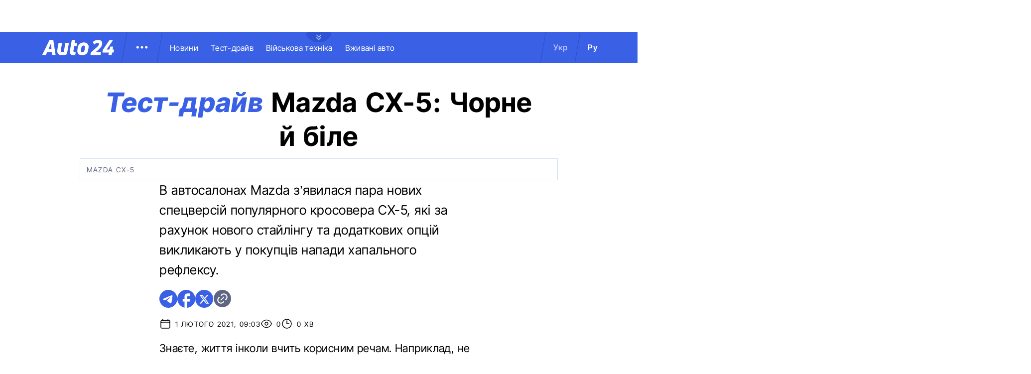

--- FILE ---
content_type: text/html; charset=utf-8
request_url: https://auto.24tv.ua/test_draiv_mazda_cx_5_tsina_kharakterystyky_dvokh_spetsversii_n27388
body_size: 27762
content:
<!DOCTYPE html><html lang="uk" data-critters-container><head>
  <meta charset="utf-8">
  <title>Тест-драйв Mazda CX-5: ціна, характеристики спецверсій Мазда СХ5</title>
  <base href="/">
  <meta name="viewport" content="width=device-width, initial-scale=1">
  <link rel="icon" type="image/x-icon" href="assets/images/favicons/favicon.ico">
  <link rel="apple-touch-icon" href="assets/images/favicons/apple-touch-icon.png">

    <link rel="preconnect" href="https://auto.24tv.ua">

    <link rel="preconnect" href="https://membrana-cdn.media" crossorigin>
    <link rel="dns-prefetch" href="https://membrana-cdn.media">
    <link rel="preconnect" href="https://cdn.onthe.io" crossorigin>
    <link rel="dns-prefetch" href="https://cdn.onthe.io">
    <link rel="preconnect" href="https://www.googletagmanager.com" crossorigin>
    <link rel="dns-prefetch" href="https://www.googletagmanager.com">
    <link rel="preconnect" href="https://www.google-analytics.com" crossorigin>
    <link rel="dns-prefetch" href="https://www.google-analytics.com">

    <style>
        /* Font-face need to be here because Angular didnt include it in critical css*/
        @font-face {
            font-family: 'InterTight-Regular';
            src: url(/assets/fonts/interTight/InterTight-Regular.woff2) format('woff2'),
            url(/assets/fonts/interTight/InterTight-Regular.woff) format('woff');
            font-weight: 400;
            font-style: normal;
            font-display: swap;
        }

        @font-face {
            font-family: 'InterTight-Bold';
            src: url(/assets/fonts/interTight/InterTight-Bold.woff2) format('woff2'),
            url(/assets/fonts/interTight/InterTight-Bold.woff) format('woff');
            font-weight: 500;
            font-style: normal;
            font-display: swap;
        }


        /* Font decoration putted here to avoid font CLS () */
        * {
            box-sizing: border-box;
            padding: 0;
            margin: 0;
            -webkit-tap-highlight-color: rgba(0, 0, 0, 0);
            -moz-tap-highlight-color: rgba(0, 0, 0, 0);
        }

        h1,h2,h3,h4,h5,h6 {
            font-weight: inherit;
        }

        :root {
            --regular: 'InterTight-Regular', sans-serif;
            --bold: 'InterTight-Bold', sans-serif;
            --padding: 3rem;
            --header-height: 6.3rem;
            --header-height-mobile: 5.4rem;
        }

        /* News header normalization */
        .article-wrapper .title-wrapper h1.title {
            color: #FFF;
            font-family: var(--bold);
            font-size: 4.8rem;
            letter-spacing: 0.36px;
        }

        .article-wrapper .title-wrapper .annotation {
            color: #FFF;
            font-family: var(--regular);
            font-size: 2.4rem;
            letter-spacing: 0.48px;
            line-height: 150%;
        }

    </style>

    <!--  init onthe.io  -->
    <script defer src="https://cdn.onthe.io/io.js/9PvQ1os8S0CA"></script>
    <script>
        window._io_config = window._io_config || {};
        window._io_config["0.2.0"] = window._io_config["0.2.0"] || [];
    </script>

    <!--  init gemius  -->
    <script type="text/javascript">
        //changed to window.pp_gemius_identifier to use it across the app
        window.pp_gemius_identifier = 'zabq76dP.xuiRSOru5ik96Sf7J8iicSwessz1hatI0X.x7';
        // lines below shouldn't be edited
        function gemius_pending(i) { window[i] = window[i] || function() {var x = window[i+'_pdata'] = window[i+'_pdata'] || []; x[x.length]=arguments;};};gemius_pending('gemius_hit'); gemius_pending('gemius_event'); gemius_pending('pp_gemius_hit'); gemius_pending('pp_gemius_event');(function(d,t) {try {var gt=d.createElement(t),s=d.getElementsByTagName(t)[0],l='http'+((location.protocol=='https:')?'s':''); gt.setAttribute('async','async');gt.setAttribute('defer','defer'); gt.src=l+'://gaua.hit.gemius.pl/xgemius.js'; s.parentNode.insertBefore(gt,s);} catch (e) {}})(document,'script');
    </script>

    <meta name="robots" content="index, follow, max-image-preview:large, max-snippet:-1, max-video-preview:-1">
<style>.col{position:relative;padding-right:1.25rem;padding-left:1.25rem;float:left;width:100%}@media (min-width: 768px){.col-md-12{width:100%;max-width:100%}.col-md-8{width:66.66666667%;max-width:66.66666667%}}@media (min-width: 900px){.col-lg-4{width:33.33333333%;max-width:33.33333333%}}.container-without-branding{position:relative;max-width:132rem;width:100%;margin:0 auto}@media only screen and (max-width: 1320px){.container-without-branding{max-width:96rem}}.flex-column{display:flex;flex-direction:column}*{box-sizing:border-box;padding:0;margin:0}*{-webkit-tap-highlight-color:rgba(0,0,0,0);-moz-tap-highlight-color:rgba(0,0,0,0)}h1,h2,h4{font-weight:inherit}a{color:inherit;text-decoration:none}:root{--regular: "InterTight-Regular", sans-serif;--regular-italic: "InterTight-ExtraLightItalic", sans-serif;--semi-bold: "InterTight-SemiBold", sans-serif;--bold: "InterTight-Bold", sans-serif;--extra-bold: "InterTight-ExtraBold", sans-serif;--extra-bold-italic: "InterTight-ExtraBoldItalic", sans-serif;--padding: 3rem;--header-height: 6.3rem;--header-height-mobile: 5.4rem}html,body{position:relative;overflow-x:clip}html{font-size:10px;text-rendering:geometricPrecision}body{font-size:1.8rem;font-family:var(--regular);color:#000;background-color:#fff}
</style><link rel="stylesheet" href="styles-JXPDUGCD.css" media="print" onload="this.media='all'"><noscript><link rel="stylesheet" href="styles-JXPDUGCD.css"></noscript><link rel="modulepreload" href="chunk-CGSDKO6B.js"><link rel="modulepreload" href="chunk-HASGHME6.js"><link rel="modulepreload" href="chunk-A5CJA3US.js"><link rel="modulepreload" href="chunk-AEXS23WM.js"><link rel="modulepreload" href="chunk-ZMUNPRCI.js"><link rel="modulepreload" href="chunk-5N43YMZ6.js"><link rel="modulepreload" href="chunk-P2SYGC4H.js"><link rel="modulepreload" href="chunk-NZIULG3X.js"><link rel="modulepreload" href="chunk-JXCHLWRN.js"><link rel="modulepreload" href="chunk-R3PKUG4G.js"><link rel="modulepreload" href="chunk-EA5GRDYK.js"><link rel="modulepreload" href="chunk-HILSCEU3.js"><link rel="modulepreload" href="chunk-SUOYY5BU.js"><link rel="modulepreload" href="chunk-IOMJYAQF.js"><link rel="modulepreload" href="chunk-FECPYTVC.js"><link rel="modulepreload" href="chunk-L4GXXVTS.js"><link rel="modulepreload" href="chunk-J7WKPITP.js"><link rel="modulepreload" href="chunk-4DJQAJV4.js"><script fetchpriority="low">(function(w,d,s,l,i){w[l]=w[l]||[];w[l].push({'gtm.start':
            new Date().getTime(),event:'gtm.js'});var f=d.getElementsByTagName(s)[0],
          j=d.createElement(s),dl=l!='dataLayer'?'&l='+l:'';j.async=true;j.src=
          'https://www.googletagmanager.com/gtm.js?id='+i+dl;f.parentNode.insertBefore(j,f);
        })(window,document,'script','dataLayer','GTM-KNBB337');</script><link rel="apple-touch-icon" href="https://auto.24tv.ua/assets/images/browser-icons/apple-touch-icon.png"><link rel="apple-touch-icon" href="https://auto.24tv.ua/assets/images/browser-icons/apple-touch-icon-152x152.png" sizes="152x152"><link rel="apple-touch-icon" href="https://auto.24tv.ua/assets/images/browser-icons/apple-touch-icon-120x120.png" sizes="120x120"><link rel="apple-touch-icon-precomposed" href="https://auto.24tv.ua/assets/images/browser-icons/apple-touch-icon-precomposed.png"><link rel="apple-touch-icon-precomposed" href="https://auto.24tv.ua/assets/images/browser-icons/apple-touch-icon-152x152-precomposed.png" sizes="152x152"><link rel="apple-touch-icon-precomposed" href="https://auto.24tv.ua/assets/images/browser-icons/apple-touch-icon-120x120-precomposed.png" sizes="120x120"><style ng-app-id="ng">[_nghost-ng-c1879782383]   body.popup-open[_ngcontent-ng-c1879782383]{overflow:hidden}.military[_nghost-ng-c1879782383]     .ticker-wrapper .expand-button .ellipse{filter:hue-rotate(197deg);mix-blend-mode:luminosity}.military[_nghost-ng-c1879782383]   .header-container[_ngcontent-ng-c1879782383]{background-color:#7d8c7a;border-bottom:1px solid #D5DEF2}.military[_nghost-ng-c1879782383]   .header-container[_ngcontent-ng-c1879782383]   .sub-menu-wrapper[_ngcontent-ng-c1879782383]{background:#7d8c7a}.military[_nghost-ng-c1879782383]   .header-container[_ngcontent-ng-c1879782383]   .header-wrapper[_ngcontent-ng-c1879782383]   .menu-wrapper[_ngcontent-ng-c1879782383]   .divider[_ngcontent-ng-c1879782383]{background:#647760}.military[_nghost-ng-c1879782383]   .header-container[_ngcontent-ng-c1879782383]   .header-wrapper[_ngcontent-ng-c1879782383]     .divider{background:#647760}.military[_nghost-ng-c1879782383]   .header-container[_ngcontent-ng-c1879782383]   .header-wrapper[_ngcontent-ng-c1879782383]     .lang-item{color:#fff}.military[_nghost-ng-c1879782383]   .header-container[_ngcontent-ng-c1879782383]   .header-wrapper[_ngcontent-ng-c1879782383]     .lang-item.active{background-color:unset;color:#a7bda3}[_nghost-ng-c1879782383]   header[_ngcontent-ng-c1879782383]{position:relative;z-index:101;width:100%}@media (max-width: 576px){[_nghost-ng-c1879782383]   header[_ngcontent-ng-c1879782383]{z-index:99999999999}}[_nghost-ng-c1879782383]   .sticky[_ngcontent-ng-c1879782383]{position:fixed;z-index:101;top:0}[_nghost-ng-c1879782383]   .header-container[_ngcontent-ng-c1879782383]{width:100%;display:flex;align-items:center;justify-content:center;height:var(--header-height);max-height:var(header-container);background-color:#3a60e5;padding:1rem 6rem;border-bottom:1px solid #2C4FC9}[_nghost-ng-c1879782383]   .header-container[_ngcontent-ng-c1879782383]   .expand-button[_ngcontent-ng-c1879782383]{position:absolute;left:calc(50% - 25px);top:6.4rem;cursor:pointer;width:5rem;height:2.1rem;background-image:url(/assets/images/common/ellipse.svg);background-size:cover;background-repeat:no-repeat}[_nghost-ng-c1879782383]   .header-container[_ngcontent-ng-c1879782383]   .expand-button.military[_ngcontent-ng-c1879782383]{background-image:url(/assets/images/common/military-ellipse.svg)}[_nghost-ng-c1879782383]   .header-container[_ngcontent-ng-c1879782383]   .expand-button[_ngcontent-ng-c1879782383]   [_ngcontent-ng-c1879782383]:hover{background-image:url(/assets/images/common/white-ellipse.svg)}[_nghost-ng-c1879782383]   .header-container[_ngcontent-ng-c1879782383]   .car-brand-expanded-menu-wrapper[_ngcontent-ng-c1879782383]{position:absolute;z-index:99;width:100%;top:0;left:0;height:80rem;background:#fff;display:none;flex-direction:column;align-items:center;padding:4.5rem 0}[_nghost-ng-c1879782383]   .header-container[_ngcontent-ng-c1879782383]   .car-brand-expanded-menu-wrapper.show[_ngcontent-ng-c1879782383]{display:flex}[_nghost-ng-c1879782383]   .header-container[_ngcontent-ng-c1879782383]   .car-brand-expanded-menu-wrapper[_ngcontent-ng-c1879782383]   .title-wrapper[_ngcontent-ng-c1879782383]{width:120rem;display:flex;justify-content:space-between}[_nghost-ng-c1879782383]   .header-container[_ngcontent-ng-c1879782383]   .car-brand-expanded-menu-wrapper[_ngcontent-ng-c1879782383]   .title-wrapper[_ngcontent-ng-c1879782383]   .car-brand-title[_ngcontent-ng-c1879782383]{color:#010101;font-family:var(--regular);font-size:26px;font-style:normal;letter-spacing:.52px;text-transform:uppercase}[_nghost-ng-c1879782383]   .header-container[_ngcontent-ng-c1879782383]   .car-brand-expanded-menu-wrapper[_ngcontent-ng-c1879782383]   .title-wrapper[_ngcontent-ng-c1879782383]   .car-brand-close-button[_ngcontent-ng-c1879782383]{position:relative;right:0;bottom:1.5rem;cursor:pointer;width:5rem;height:5rem}[_nghost-ng-c1879782383]   .header-container[_ngcontent-ng-c1879782383]   .car-brand-expanded-menu-wrapper[_ngcontent-ng-c1879782383]   .title-wrapper[_ngcontent-ng-c1879782383]   .car-brand-close-button[_ngcontent-ng-c1879782383]   .close[_ngcontent-ng-c1879782383]{position:relative;width:50%;height:50%;top:25%;left:25%}[_nghost-ng-c1879782383]   .header-container[_ngcontent-ng-c1879782383]   .car-brand-expanded-menu-wrapper[_ngcontent-ng-c1879782383]   .title-wrapper[_ngcontent-ng-c1879782383]   .car-brand-close-button[_ngcontent-ng-c1879782383]   [_ngcontent-ng-c1879782383]:hover{opacity:.7}[_nghost-ng-c1879782383]   .header-container[_ngcontent-ng-c1879782383]   .car-brand-expanded-menu-wrapper[_ngcontent-ng-c1879782383]   .car-brand-list-wrapper[_ngcontent-ng-c1879782383]{width:120rem;max-height:64rem;border:1px solid #D5DEF2;overflow-x:hidden}[_nghost-ng-c1879782383]   .header-container[_ngcontent-ng-c1879782383]   .car-brand-expanded-menu-wrapper[_ngcontent-ng-c1879782383]   .car-brand-list-wrapper[_ngcontent-ng-c1879782383]   .car-brand-list[_ngcontent-ng-c1879782383]{display:flex;flex-wrap:wrap;justify-content:space-between;height:fit-content;padding-bottom:3rem}[_nghost-ng-c1879782383]   .header-container[_ngcontent-ng-c1879782383]   .car-brand-expanded-menu-wrapper[_ngcontent-ng-c1879782383]   .car-brand-list-wrapper[_ngcontent-ng-c1879782383]   .car-brand-list[_ngcontent-ng-c1879782383]   .car-logo-card[_ngcontent-ng-c1879782383]{width:12rem;height:8rem;display:flex;flex-direction:column;justify-content:center;align-items:center}[_nghost-ng-c1879782383]   .header-container[_ngcontent-ng-c1879782383]   .car-brand-expanded-menu-wrapper[_ngcontent-ng-c1879782383]   .car-brand-list-wrapper[_ngcontent-ng-c1879782383]   .car-brand-list[_ngcontent-ng-c1879782383]   .car-logo-card[_ngcontent-ng-c1879782383]   .car-logo-name[_ngcontent-ng-c1879782383]{color:#63759d;font-family:var(--regular);font-size:1.3rem;font-style:normal;letter-spacing:.32px;padding-top:1rem;display:none}[_nghost-ng-c1879782383]   .header-container[_ngcontent-ng-c1879782383]   .car-brand-expanded-menu-wrapper[_ngcontent-ng-c1879782383]   .car-brand-list-wrapper[_ngcontent-ng-c1879782383]   .car-brand-list[_ngcontent-ng-c1879782383]   .car-logo-card[_ngcontent-ng-c1879782383]:hover{cursor:pointer;border:1px solid #D5DEF2;background:#d5def233}[_nghost-ng-c1879782383]   .header-container[_ngcontent-ng-c1879782383]   .car-brand-expanded-menu-wrapper[_ngcontent-ng-c1879782383]   .car-brand-list-wrapper[_ngcontent-ng-c1879782383]   .car-brand-list[_ngcontent-ng-c1879782383]   .car-logo-card[_ngcontent-ng-c1879782383]:hover   .car-logo-name[_ngcontent-ng-c1879782383]{display:block}[_nghost-ng-c1879782383]   .header-container[_ngcontent-ng-c1879782383]   .car-brand-expanded-menu-wrapper[_ngcontent-ng-c1879782383]   .car-brand-list-wrapper[_ngcontent-ng-c1879782383]   .car-brand-list[_ngcontent-ng-c1879782383]   .car-logo-card[_ngcontent-ng-c1879782383]   .car-logo-wrapper[_ngcontent-ng-c1879782383]{position:relative;display:block;width:45px;height:30px}[_nghost-ng-c1879782383]   .header-container[_ngcontent-ng-c1879782383]   .car-brand-expanded-menu-wrapper[_ngcontent-ng-c1879782383]   .car-brand-list-wrapper[_ngcontent-ng-c1879782383]   .car-brand-list[_ngcontent-ng-c1879782383]   .car-logo-card[_ngcontent-ng-c1879782383]   .car-logo-wrapper[_ngcontent-ng-c1879782383]   img[_ngcontent-ng-c1879782383]{object-fit:contain}[_nghost-ng-c1879782383]   .header-container[_ngcontent-ng-c1879782383]   .car-brand-expanded-menu-wrapper[_ngcontent-ng-c1879782383]   .car-brand-list-wrapper[_ngcontent-ng-c1879782383]   .shade-line[_ngcontent-ng-c1879782383]{position:absolute;bottom:6.6rem;width:118.5rem;height:8rem;background:linear-gradient(0deg,#fff 33.7%,#fff0)}[_nghost-ng-c1879782383]   .header-container[_ngcontent-ng-c1879782383]   .header-wrapper[_ngcontent-ng-c1879782383]{width:120rem;display:flex;justify-content:space-between}[_nghost-ng-c1879782383]   .header-container[_ngcontent-ng-c1879782383]   .header-wrapper[_ngcontent-ng-c1879782383]   .menu-wrapper[_ngcontent-ng-c1879782383]{display:flex;align-items:center;padding-left:2.5rem}[_nghost-ng-c1879782383]   .header-container[_ngcontent-ng-c1879782383]   .header-wrapper[_ngcontent-ng-c1879782383]   .menu-wrapper[_ngcontent-ng-c1879782383]   .logo-wrapper[_ngcontent-ng-c1879782383]{width:14.4rem}[_nghost-ng-c1879782383]   .header-container[_ngcontent-ng-c1879782383]   .header-wrapper[_ngcontent-ng-c1879782383]   .menu-wrapper[_ngcontent-ng-c1879782383]   .divider[_ngcontent-ng-c1879782383]{margin:0 2rem;background:#2c4fc9;width:1px;transform:rotate(9.728deg);height:var(--header-height)}[_nghost-ng-c1879782383]   .header-container[_ngcontent-ng-c1879782383]   .header-wrapper[_ngcontent-ng-c1879782383]   .menu-wrapper[_ngcontent-ng-c1879782383]   .menu-button[_ngcontent-ng-c1879782383]{cursor:pointer}[_nghost-ng-c1879782383]   .header-container[_ngcontent-ng-c1879782383]   .header-wrapper[_ngcontent-ng-c1879782383]   .menu-wrapper[_ngcontent-ng-c1879782383]   .menu-button[_ngcontent-ng-c1879782383]   .menu-img[_ngcontent-ng-c1879782383]{position:relative;width:3rem;height:3rem;background-image:url(/assets/images/common/menu-button.svg);background-size:cover;background-repeat:no-repeat}[_nghost-ng-c1879782383]   .header-container[_ngcontent-ng-c1879782383]   .header-wrapper[_ngcontent-ng-c1879782383]   .menu-wrapper[_ngcontent-ng-c1879782383]   .menu-button[_ngcontent-ng-c1879782383]   .menu-img[_ngcontent-ng-c1879782383]:hover{background-image:url(/assets/images/common/menu-button-blue.svg);rotate:90deg}[_nghost-ng-c1879782383]   .header-container[_ngcontent-ng-c1879782383]   .header-wrapper[_ngcontent-ng-c1879782383]   .menu-wrapper[_ngcontent-ng-c1879782383]   .menu-button[_ngcontent-ng-c1879782383]   .menu-img.show[_ngcontent-ng-c1879782383]{background-image:url(/assets/images/common/menu-button-blue.svg);rotate:none}[_nghost-ng-c1879782383]   .header-container[_ngcontent-ng-c1879782383]   .header-wrapper[_ngcontent-ng-c1879782383]   .menu-wrapper[_ngcontent-ng-c1879782383]   .nav-block[_ngcontent-ng-c1879782383]{white-space:nowrap;overflow:hidden}[_nghost-ng-c1879782383]   .header-container[_ngcontent-ng-c1879782383]   .header-wrapper[_ngcontent-ng-c1879782383]   .menu-wrapper[_ngcontent-ng-c1879782383]   .nav-block[_ngcontent-ng-c1879782383]   .nav-link[_ngcontent-ng-c1879782383]{color:#fff;font-family:var(--regular);font-size:1.6rem;font-style:normal;letter-spacing:.32px;padding-right:2.5rem}[_nghost-ng-c1879782383]   .header-container[_ngcontent-ng-c1879782383]   .sub-menu-wrapper[_ngcontent-ng-c1879782383]{display:none;transition:all .2s ease-in-out;position:absolute;top:calc(var(--menuFixedHeight) * 1px);left:calc(var(--leftDividerPosition) * 1px);background:#fff;padding:1.5rem;z-index:99;width:36rem}[_nghost-ng-c1879782383]   .header-container[_ngcontent-ng-c1879782383]   .sub-menu-wrapper[_ngcontent-ng-c1879782383]   .menu-shade-line[_ngcontent-ng-c1879782383]{position:absolute;bottom:1.6rem;width:31rem;height:5rem;background:linear-gradient(0deg,#fff,#fff0)}[_nghost-ng-c1879782383]   .header-container[_ngcontent-ng-c1879782383]   .sub-menu-wrapper.show[_ngcontent-ng-c1879782383]{display:block;z-index:99}[_nghost-ng-c1879782383]   .header-container[_ngcontent-ng-c1879782383]   .sub-menu-wrapper[_ngcontent-ng-c1879782383]   .sub-menu-container[_ngcontent-ng-c1879782383]{border:1px solid #D5DEF2;height:40rem;overflow-x:hidden;padding-bottom:1.5rem}[_nghost-ng-c1879782383]   .header-container[_ngcontent-ng-c1879782383]   .sub-menu-wrapper[_ngcontent-ng-c1879782383]   .sub-menu-container[_ngcontent-ng-c1879782383]   .sub-menu-block[_ngcontent-ng-c1879782383]{display:flex;flex-wrap:wrap;flex-direction:column;padding:2.5rem 2rem 0}[_nghost-ng-c1879782383]   .header-container[_ngcontent-ng-c1879782383]   .sub-menu-wrapper[_ngcontent-ng-c1879782383]   .sub-menu-container[_ngcontent-ng-c1879782383]   .sub-menu-block[_ngcontent-ng-c1879782383]   .sub-menu-link[_ngcontent-ng-c1879782383]{color:#000;font-family:var(--semi-bold);font-size:1.6rem;font-style:normal;letter-spacing:.32px;padding-bottom:2.5rem;width:100%}[_nghost-ng-c1879782383]   .header-container[_ngcontent-ng-c1879782383]   .sub-menu-wrapper[_ngcontent-ng-c1879782383]   .sub-menu-container[_ngcontent-ng-c1879782383]   .sub-menu-block[_ngcontent-ng-c1879782383]   .sub-menu-link[_ngcontent-ng-c1879782383]:hover{color:#aec0ff}[_nghost-ng-c1879782383]   .header-container[_ngcontent-ng-c1879782383]   .overlay[_ngcontent-ng-c1879782383]{display:none;position:fixed;top:0;left:0;width:100%;height:100%;background-color:#00000080;z-index:98}@media (max-width: 1200px){[_nghost-ng-c1879782383]   .header-container[_ngcontent-ng-c1879782383]   .car-brand-expanded-menu-wrapper[_ngcontent-ng-c1879782383]{height:70rem;width:100%;padding:1.5rem}[_nghost-ng-c1879782383]   .header-container[_ngcontent-ng-c1879782383]   .car-brand-expanded-menu-wrapper[_ngcontent-ng-c1879782383]   .title-wrapper[_ngcontent-ng-c1879782383]{width:100%;height:8.5rem;align-items:center}[_nghost-ng-c1879782383]   .header-container[_ngcontent-ng-c1879782383]   .car-brand-expanded-menu-wrapper[_ngcontent-ng-c1879782383]   .title-wrapper[_ngcontent-ng-c1879782383]   .car-brand-title[_ngcontent-ng-c1879782383]{font-size:23px;letter-spacing:.48px}[_nghost-ng-c1879782383]   .header-container[_ngcontent-ng-c1879782383]   .car-brand-expanded-menu-wrapper[_ngcontent-ng-c1879782383]   .title-wrapper[_ngcontent-ng-c1879782383]   .car-brand-close-button[_ngcontent-ng-c1879782383]{position:relative;right:0;bottom:0;cursor:pointer;width:4rem;height:4rem}[_nghost-ng-c1879782383]   .header-container[_ngcontent-ng-c1879782383]   .car-brand-expanded-menu-wrapper[_ngcontent-ng-c1879782383]   .car-brand-list-wrapper[_ngcontent-ng-c1879782383]{width:100%;height:100%}[_nghost-ng-c1879782383]   .header-container[_ngcontent-ng-c1879782383]   .car-brand-expanded-menu-wrapper[_ngcontent-ng-c1879782383]   .car-brand-list-wrapper[_ngcontent-ng-c1879782383]   .car-brand-list[_ngcontent-ng-c1879782383]   .car-logo-card[_ngcontent-ng-c1879782383]{width:9rem;height:7rem}[_nghost-ng-c1879782383]   .header-container[_ngcontent-ng-c1879782383]   .car-brand-expanded-menu-wrapper[_ngcontent-ng-c1879782383]   .car-brand-list-wrapper[_ngcontent-ng-c1879782383]   .car-brand-list[_ngcontent-ng-c1879782383]   .car-logo-card[_ngcontent-ng-c1879782383]   .car-logo-name[_ngcontent-ng-c1879782383]{display:none}[_nghost-ng-c1879782383]   .header-container[_ngcontent-ng-c1879782383]   .car-brand-expanded-menu-wrapper[_ngcontent-ng-c1879782383]   .car-brand-list-wrapper[_ngcontent-ng-c1879782383]   .car-brand-list[_ngcontent-ng-c1879782383]   .car-logo-card[_ngcontent-ng-c1879782383]:hover{cursor:pointer;border:1px solid #D5DEF2;background:#d5def233}[_nghost-ng-c1879782383]   .header-container[_ngcontent-ng-c1879782383]   .car-brand-expanded-menu-wrapper[_ngcontent-ng-c1879782383]   .car-brand-list-wrapper[_ngcontent-ng-c1879782383]   .car-brand-list[_ngcontent-ng-c1879782383]   .car-logo-card[_ngcontent-ng-c1879782383]   .car-logo-wrapper[_ngcontent-ng-c1879782383]{width:27px;height:27px}[_nghost-ng-c1879782383]   .header-container[_ngcontent-ng-c1879782383]   .car-brand-expanded-menu-wrapper[_ngcontent-ng-c1879782383]   .car-brand-list-wrapper[_ngcontent-ng-c1879782383]   .shade-line[_ngcontent-ng-c1879782383]{width:96%;bottom:1.6rem}}@media (max-width: 900px){[_nghost-ng-c1879782383]   .header-container[_ngcontent-ng-c1879782383]   .header-wrapper[_ngcontent-ng-c1879782383]   .nav-block-wrapper[_ngcontent-ng-c1879782383]   .nav-block[_ngcontent-ng-c1879782383]   .nav-link[_ngcontent-ng-c1879782383]{padding-right:.5rem}}@media (max-width: 768px){[_nghost-ng-c1879782383]   .header-container[_ngcontent-ng-c1879782383]{padding:1rem .5rem;min-height:var(--header-height-mobile)}[_nghost-ng-c1879782383]   .header-container[_ngcontent-ng-c1879782383]   .expand-button[_ngcontent-ng-c1879782383]{top:5.4rem}[_nghost-ng-c1879782383]   .header-container[_ngcontent-ng-c1879782383]   .shade-line[_ngcontent-ng-c1879782383]{width:93%!important}[_nghost-ng-c1879782383]   .header-container[_ngcontent-ng-c1879782383]   .header-wrapper[_ngcontent-ng-c1879782383]   .menu-wrapper[_ngcontent-ng-c1879782383]{padding-left:1.25rem}[_nghost-ng-c1879782383]   .header-container[_ngcontent-ng-c1879782383]   .header-wrapper[_ngcontent-ng-c1879782383]   .menu-wrapper[_ngcontent-ng-c1879782383]   .divider[_ngcontent-ng-c1879782383]{position:absolute}[_nghost-ng-c1879782383]   .header-container[_ngcontent-ng-c1879782383]   .header-wrapper[_ngcontent-ng-c1879782383]   .menu-wrapper[_ngcontent-ng-c1879782383]   .divider.left[_ngcontent-ng-c1879782383]{right:5.8rem}[_nghost-ng-c1879782383]   .header-container[_ngcontent-ng-c1879782383]   .header-wrapper[_ngcontent-ng-c1879782383]   .menu-wrapper[_ngcontent-ng-c1879782383]   .divider.right[_ngcontent-ng-c1879782383]{right:0}[_nghost-ng-c1879782383]   .header-container[_ngcontent-ng-c1879782383]   .header-wrapper[_ngcontent-ng-c1879782383]   .menu-wrapper[_ngcontent-ng-c1879782383]   .menu-button[_ngcontent-ng-c1879782383]{position:absolute;right:3.5rem}[_nghost-ng-c1879782383]   .header-container[_ngcontent-ng-c1879782383]   .header-wrapper[_ngcontent-ng-c1879782383]   .nav-block-wrapper[_ngcontent-ng-c1879782383]{display:none}[_nghost-ng-c1879782383]   .header-container[_ngcontent-ng-c1879782383]   .header-wrapper[_ngcontent-ng-c1879782383]   .lang-switcher[_ngcontent-ng-c1879782383]{display:none}[_nghost-ng-c1879782383]   .header-container[_ngcontent-ng-c1879782383]   .sub-menu-wrapper[_ngcontent-ng-c1879782383]{top:calc(var(--menuFixedHeight) * 1px);left:0;width:100%;padding:1.25rem;border-bottom:1px solid #D5DEF2}[_nghost-ng-c1879782383]   .header-container[_ngcontent-ng-c1879782383]   .sub-menu-wrapper[_ngcontent-ng-c1879782383]   .menu-shade-line[_ngcontent-ng-c1879782383]{width:calc(100% - 4rem);bottom:1.3rem;left:2rem}[_nghost-ng-c1879782383]   .header-container[_ngcontent-ng-c1879782383]   .sub-menu-wrapper[_ngcontent-ng-c1879782383]   .sub-menu-container[_ngcontent-ng-c1879782383]{height:fit-content;padding-bottom:3.5rem;max-height:65vh;overflow:auto}[_nghost-ng-c1879782383]   .header-container[_ngcontent-ng-c1879782383]   .sub-menu-wrapper[_ngcontent-ng-c1879782383]   .sub-menu-container[_ngcontent-ng-c1879782383]   .sub-menu-block[_ngcontent-ng-c1879782383]{display:flex;flex-direction:column;width:100%}}</style><style ng-app-id="ng">.footer-container[_ngcontent-ng-c2929861221]{background-color:#3a60e5;display:flex;justify-content:center;align-items:center}.footer-container[_ngcontent-ng-c2929861221]   .wrapper[_ngcontent-ng-c2929861221]{display:flex;flex-direction:row;width:120rem;min-height:75rem;padding:0}.footer-container[_ngcontent-ng-c2929861221]   .info-block-item[_ngcontent-ng-c2929861221]{border-right:1px solid #2C4FC9;padding:0 2.5rem;min-width:33.33333333%}.footer-container[_ngcontent-ng-c2929861221]   .footer-logo[_ngcontent-ng-c2929861221]{position:relative;top:7rem;overflow:hidden;width:144px;height:31px;opacity:.6}.footer-container[_ngcontent-ng-c2929861221]   .social-links-block[_ngcontent-ng-c2929861221]{position:absolute;bottom:4rem;display:flex;flex-direction:row}.footer-container[_ngcontent-ng-c2929861221]   .social-links-block[_ngcontent-ng-c2929861221]   .social-contacts[_ngcontent-ng-c2929861221]{width:3.6rem;height:3.6rem;margin-right:1.25rem;position:relative}.footer-container[_ngcontent-ng-c2929861221]   .social-links-block[_ngcontent-ng-c2929861221]   .social-contacts[_ngcontent-ng-c2929861221]:hover{opacity:.7}.footer-container[_ngcontent-ng-c2929861221]   .social-links-block[_ngcontent-ng-c2929861221]   .social-contacts.facebook[_ngcontent-ng-c2929861221]{background-image:url(/assets/images/social/fb-icon.svg)}.footer-container[_ngcontent-ng-c2929861221]   .social-links-block[_ngcontent-ng-c2929861221]   .social-contacts.twitter[_ngcontent-ng-c2929861221]{background-image:url(/assets/images/social/x-icon.svg)}.footer-container[_ngcontent-ng-c2929861221]   .social-links-block[_ngcontent-ng-c2929861221]   .social-contacts.youtube[_ngcontent-ng-c2929861221]{background-image:url(/assets/images/social/yt-icon.svg)}.footer-container[_ngcontent-ng-c2929861221]   .social-links-block[_ngcontent-ng-c2929861221]   .social-contacts.telegram[_ngcontent-ng-c2929861221]{background-image:url(/assets/images/social/telegram-icon.svg)}.footer-container[_ngcontent-ng-c2929861221]   .social-links-block[_ngcontent-ng-c2929861221]   .social-contacts.instagram[_ngcontent-ng-c2929861221]{background-image:url(/assets/images/social/insta-icon.svg)}.footer-container[_ngcontent-ng-c2929861221]   .general-info[_ngcontent-ng-c2929861221]{position:relative;top:7rem}.footer-container[_ngcontent-ng-c2929861221]   .general-info[_ngcontent-ng-c2929861221]   .info-title[_ngcontent-ng-c2929861221]{color:#fff;font-family:var(--regular);font-size:2.5rem;letter-spacing:.56px;padding-bottom:1rem}.footer-container[_ngcontent-ng-c2929861221]   .general-info[_ngcontent-ng-c2929861221]   .text[_ngcontent-ng-c2929861221]{line-height:150%}.footer-container[_ngcontent-ng-c2929861221]   .ltd-info[_ngcontent-ng-c2929861221]{position:absolute;bottom:4rem;max-width:30%}.footer-container[_ngcontent-ng-c2929861221]   .text[_ngcontent-ng-c2929861221]{color:#aec0ff;font-family:var(--regular);font-size:1.4rem;font-style:normal;letter-spacing:.28px}.footer-container[_ngcontent-ng-c2929861221]   .nav-block-wrapper[_ngcontent-ng-c2929861221]{position:relative;top:7rem;display:flex;flex-direction:column;height:45%}.footer-container[_ngcontent-ng-c2929861221]   .nav-block-wrapper[_ngcontent-ng-c2929861221]   .nav-block[_ngcontent-ng-c2929861221]{display:flex;flex-direction:column}.footer-container[_ngcontent-ng-c2929861221]   .nav-block-wrapper[_ngcontent-ng-c2929861221]   .nav-block[_ngcontent-ng-c2929861221]   .nav-link[_ngcontent-ng-c2929861221]{color:#fff;font-family:var(--regular);font-size:1.4rem;font-style:normal;letter-spacing:.32px;padding-bottom:2.5rem;width:fit-content}.footer-container[_ngcontent-ng-c2929861221]   .nav-block-wrapper[_ngcontent-ng-c2929861221]   .nav-block[_ngcontent-ng-c2929861221]   .static-pages[_ngcontent-ng-c2929861221]{color:#aec0ff}.footer-container[_ngcontent-ng-c2929861221]   .divider[_ngcontent-ng-c2929861221]{position:absolute;right:0;top:50%;width:33.3333333%;height:1px;background:#2c4fc9}@media (max-width: 768px){.footer-container[_ngcontent-ng-c2929861221]{padding:0 1rem}.footer-container[_ngcontent-ng-c2929861221]   .wrapper[_ngcontent-ng-c2929861221]{padding-top:2rem;width:100%;min-height:73rem;flex-direction:column}.footer-container[_ngcontent-ng-c2929861221]   .info-block-item[_ngcontent-ng-c2929861221]{padding:0 .25rem;border-right:unset}.footer-container[_ngcontent-ng-c2929861221]   .info-block-item.first[_ngcontent-ng-c2929861221]{height:10.5rem}.footer-container[_ngcontent-ng-c2929861221]   .info-block-item.second[_ngcontent-ng-c2929861221]{border-bottom:1px solid #2C4FC9}.footer-container[_ngcontent-ng-c2929861221]   .info-block-item.third[_ngcontent-ng-c2929861221]{display:flex;flex-direction:row}.footer-container[_ngcontent-ng-c2929861221]   .footer-logo[_ngcontent-ng-c2929861221]{position:relative;top:3rem;overflow:hidden;width:111px;height:24px;opacity:.6}.footer-container[_ngcontent-ng-c2929861221]   .social-links-block[_ngcontent-ng-c2929861221]{position:relative;top:5rem}.footer-container[_ngcontent-ng-c2929861221]   .general-info[_ngcontent-ng-c2929861221]{position:unset;padding:2.5rem 0}.footer-container[_ngcontent-ng-c2929861221]   .general-info[_ngcontent-ng-c2929861221]   .info-title[_ngcontent-ng-c2929861221]{font-size:2.2rem}.footer-container[_ngcontent-ng-c2929861221]   .ltd-info[_ngcontent-ng-c2929861221]{bottom:2.5rem;min-width:80%}.footer-container[_ngcontent-ng-c2929861221]   .divider[_ngcontent-ng-c2929861221]{display:none}.footer-container[_ngcontent-ng-c2929861221]   .nav-block-wrapper[_ngcontent-ng-c2929861221]{position:unset;flex-direction:row;width:50%;padding:2.5rem 0 0}.footer-container[_ngcontent-ng-c2929861221]   .nav-block-wrapper[_ngcontent-ng-c2929861221]   .nav-block[_ngcontent-ng-c2929861221]{display:flex;flex-direction:column}.footer-container[_ngcontent-ng-c2929861221]   .nav-block-wrapper[_ngcontent-ng-c2929861221]   .nav-block[_ngcontent-ng-c2929861221]   .nav-link[_ngcontent-ng-c2929861221]{color:#fff;font-family:var(--regular);font-size:1.4rem;font-style:normal;letter-spacing:.32px;padding-bottom:2rem}.footer-container[_ngcontent-ng-c2929861221]   .mobile-divider[_ngcontent-ng-c2929861221]{position:absolute;right:0;bottom:9rem;width:100%;height:1px;background:#2c4fc9}}</style><style ng-app-id="ng">.header[_ngcontent-ng-c843267249]{overflow:hidden;height:6.4rem;position:relative;z-index:1;width:fit-content}.header[_ngcontent-ng-c843267249]   .ticker-wrapper[_ngcontent-ng-c843267249]{background-color:#fff;display:flex;align-items:center;overflow:hidden;height:6.4rem;animation:_ngcontent-ng-c843267249_ticker 60s linear infinite}.header[_ngcontent-ng-c843267249]   .ticker-wrapper[_ngcontent-ng-c843267249]:hover{animation-play-state:paused}.header[_ngcontent-ng-c843267249]   .ticker-wrapper[_ngcontent-ng-c843267249]   .car-logo-wrapper[_ngcontent-ng-c843267249]{position:relative;margin:0 2.25rem;width:45px;height:30px}.header[_ngcontent-ng-c843267249]   .ticker-wrapper[_ngcontent-ng-c843267249]   .car-logo-wrapper[_ngcontent-ng-c843267249]:hover{opacity:.7}@media (max-width: 768px){.header[_ngcontent-ng-c843267249]{height:5.4rem}.header[_ngcontent-ng-c843267249]   .ticker-wrapper[_ngcontent-ng-c843267249]{height:5.4rem;animation:_ngcontent-ng-c843267249_ticker 100s linear infinite}.header[_ngcontent-ng-c843267249]   .ticker-wrapper[_ngcontent-ng-c843267249]   .car-logo-wrapper[_ngcontent-ng-c843267249]{margin:0 1.5rem;width:27px;height:27px}}@media only screen and (min-width: 768px) and (max-width: 1200px){.header[_ngcontent-ng-c843267249]   .ticker-wrapper[_ngcontent-ng-c843267249]{animation:ticker 120s linear infinite}}@keyframes _ngcontent-ng-c843267249_ticker{0%{transform:translate(0)}50%{transform:translate(calc(-100% + 100vw))}to{transform:translate(0)}}</style><style ng-app-id="ng">.logo[_ngcontent-ng-c904316819]{position:relative;width:14.4rem;height:3.1rem;display:flex}@media (max-width: 768px){.logo[_ngcontent-ng-c904316819]{width:11.1rem;height:2.4rem}}</style><style ng-app-id="ng">[_nghost-ng-c1014935773]{display:flex;align-items:center}[_nghost-ng-c1014935773]   .lang-item[_ngcontent-ng-c1014935773]{color:#fff;text-align:center;font-family:var(--semi-bold);font-size:16px;letter-spacing:.32px;padding:0 2rem}[_nghost-ng-c1014935773]   .lang-item.active[_ngcontent-ng-c1014935773]{background-color:#3a60e5;color:#aec0ff}[_nghost-ng-c1014935773]   .divider[_ngcontent-ng-c1014935773]{position:relative;top:0;background:#2c4fc9;width:1px;transform:rotate(9.728deg);height:var(--header-height)}</style><style ng-app-id="ng">@charset "UTF-8";[_nghost-ng-c4232209672]     #news-summary{color:#000;font-family:var(--regular);font-size:2.2rem;line-height:3.4rem;max-width:100%;display:flex;flex-direction:column;row-gap:3rem;letter-spacing:.44px}[_nghost-ng-c4232209672]     #news-summary *{overflow:hidden}[_nghost-ng-c4232209672]     #news-summary div.read-also-wrapper{overflow:unset}[_nghost-ng-c4232209672]     #news-summary div.read-also-wrapper *{overflow:unset}[_nghost-ng-c4232209672]     #news-summary .adv-info{border:1px solid #D5DEF2;padding:25px;display:flex;flex-direction:column;row-gap:1rem}[_nghost-ng-c4232209672]     #news-summary .adv-info p{margin:0}[_nghost-ng-c4232209672]     #news-summary .adv-info__text{font-size:18px;font-style:italic;line-height:28px;letter-spacing:.36px}[_nghost-ng-c4232209672]     #news-summary .adv-info__label{color:#3a60e5;font-size:12px;line-height:100%;letter-spacing:1.2px;text-transform:uppercase}[_nghost-ng-c4232209672]     #news-summary .fotorama{position:relative;width:134%;margin-left:-17%}[_nghost-ng-c4232209672]     #news-summary .fotorama.test-drive{width:150%;margin-left:-25%}[_nghost-ng-c4232209672]     #news-summary strong{font-family:var(--bold)}[_nghost-ng-c4232209672]     #news-summary strong a{color:#5e6684}[_nghost-ng-c4232209672]     #news-summary h1, [_nghost-ng-c4232209672]     #news-summary h2, [_nghost-ng-c4232209672]     #news-summary h3, [_nghost-ng-c4232209672]     #news-summary h4, [_nghost-ng-c4232209672]     #news-summary h5, [_nghost-ng-c4232209672]     #news-summary h6{font-family:var(--bold);margin-bottom:-1rem;line-height:100%}[_nghost-ng-c4232209672]     #news-summary h1{font-size:4.8rem}[_nghost-ng-c4232209672]     #news-summary h2{font-size:3.6rem;text-transform:uppercase}[_nghost-ng-c4232209672]     #news-summary h3{font-size:3.2rem}[_nghost-ng-c4232209672]     #news-summary h4{font-size:2.8rem}[_nghost-ng-c4232209672]     #news-summary h5{font-size:2.4rem}[_nghost-ng-c4232209672]     #news-summary h6{font-size:2.2rem}[_nghost-ng-c4232209672]     #news-summary ol, [_nghost-ng-c4232209672]     #news-summary ul{display:flex;flex-direction:column;row-gap:1.25rem;font-size:2rem;line-height:2.9rem;list-style:none;margin-left:0;padding-left:0}[_nghost-ng-c4232209672]     #news-summary p a{color:#5e6684;font-family:var(--regular);text-decoration:underline}[_nghost-ng-c4232209672]     #news-summary aside a{color:#3a60e5;text-decoration:underline}[_nghost-ng-c4232209672]     #news-summary ol{counter-reset:item}[_nghost-ng-c4232209672]     #news-summary ol li{position:relative;padding-left:2.5rem;counter-increment:item;margin-bottom:1.25rem}[_nghost-ng-c4232209672]     #news-summary ol li:before{content:counter(item) ".";position:absolute;left:0;top:.4rem;font-family:var(--title-font);font-size:2rem;line-height:100%;background:#000;color:#fff;text-align:center;display:inline-block;padding:0 .1rem;min-width:1.6rem}[_nghost-ng-c4232209672]     #news-summary ul li{position:relative;padding-left:2.5rem}[_nghost-ng-c4232209672]     #news-summary ul li:before{content:"";position:absolute;left:0;top:.7rem;display:flex;align-items:center;width:1.6rem;max-width:1.6rem;min-width:1.6rem;height:1.6rem;border-radius:50%;background-color:#000}[_nghost-ng-c4232209672]     #news-summary p:not(:last-child){margin-bottom:.5rem}[_nghost-ng-c4232209672]     #news-summary p:has(em img){margin-bottom:0!important}[_nghost-ng-c4232209672]     #news-summary p:has(em img) em{line-height:100%}[_nghost-ng-c4232209672]     #news-summary p:has(em img)+.photo-credits{font-size:1.4rem;line-height:2.1rem;text-align:left;margin-top:-1.25rem;margin-bottom:-1.25rem}[_nghost-ng-c4232209672]     #news-summary .read-also-wrapper{display:block}[_nghost-ng-c4232209672]     #news-summary .read-also-wrapper .read-also{width:100%;display:flex;flex-direction:row;column-gap:1.5rem;line-height:1.3;border:1px solid #D5DEF2;padding:2.5rem}[_nghost-ng-c4232209672]     #news-summary .read-also-wrapper .read-also:hover img{mix-blend-mode:luminosity}[_nghost-ng-c4232209672]     #news-summary .read-also-wrapper .read-also:hover .link{opacity:.7}[_nghost-ng-c4232209672]     #news-summary .read-also-wrapper .read-also img{width:14rem;height:9rem}[_nghost-ng-c4232209672]     #news-summary .read-also-wrapper .read-also .info-wrapper{display:flex;flex-direction:column;justify-content:flex-start}[_nghost-ng-c4232209672]     #news-summary .read-also-wrapper .read-also .info-wrapper .label{color:#3a60e5;font-family:var(--regular);font-size:12px;letter-spacing:1.2px;text-transform:uppercase;margin:0}[_nghost-ng-c4232209672]     #news-summary .read-also-wrapper .read-also .info-wrapper p:first-letter{text-transform:capitalize}[_nghost-ng-c4232209672]     #news-summary .read-also-wrapper .read-also .info-wrapper .link{padding:0;margin:0;line-height:100%}[_nghost-ng-c4232209672]     #news-summary .read-also-wrapper .read-also .info-wrapper .link a{color:#000;font-family:var(--bold);font-size:22px;line-height:26px;letter-spacing:.44px;text-decoration:unset}[_nghost-ng-c4232209672]     #news-summary .reference-block-wrapper{display:flex;align-items:center;border:7px solid #D5DEF2;padding:18px;color:#000;font-family:var(--bold);font-size:22px;font-style:normal;line-height:26px;letter-spacing:.44px}@media only screen and (max-width: 768px){[_nghost-ng-c4232209672]     #news-summary .reference-block-wrapper{border-right:none;border-left:none}}[_nghost-ng-c4232209672]     #news-summary .insert{display:block;position:relative;font-size:1.8rem;line-height:2.4rem;padding:1.25rem;background-color:#ff007a1a;color:#ff007a}[_nghost-ng-c4232209672]     #news-summary .insert strong{color:#000;font-family:var(--bold);font-size:2rem;line-height:2.9rem}[_nghost-ng-c4232209672]     #news-summary .insert.partner-insert.uk:before{content:"\420\415\41a\41b\410\41c\41d\410  \406\41d\424\41e\420\41c\410\426\406\42f"}[_nghost-ng-c4232209672]     #news-summary .insert.partner-insert.ru:before{content:"\420\415\41a\41b\410\41c\41d\410\42f  \418\41d\424\41e\420\41c\410\426\418\42f"}[_nghost-ng-c4232209672]     #news-summary .responsive-embed{display:flex;justify-content:center;width:100%}[_nghost-ng-c4232209672]     #news-summary .responsive-embed.video{display:block}[_nghost-ng-c4232209672]     #news-summary .responsive-embed div.responsive-embed{position:relative;padding-bottom:56.25%;height:0}[_nghost-ng-c4232209672]     #news-summary .responsive-embed.youtube{background-color:#d5def2;aspect-ratio:16/9}[_nghost-ng-c4232209672]     #news-summary .responsive-embed.youtube .responsive-embed{height:100%;padding:0}[_nghost-ng-c4232209672]     #news-summary .responsive-embed.youtube iframe{width:100%;height:100%;max-width:100%}[_nghost-ng-c4232209672]     #news-summary .responsive-embed.instagram{background-color:transparent}[_nghost-ng-c4232209672]     #news-summary .responsive-embed iframe{max-width:100%}[_nghost-ng-c4232209672]     #news-summary .responsive-embed .responsive-embed-fb-video{padding-bottom:0!important;display:flex;justify-content:center}[_nghost-ng-c4232209672]     #news-summary .photo-credits{font-family:var(--regular);font-size:1.4rem;line-height:21px;margin-top:-2.5rem}[_nghost-ng-c4232209672]     #news-summary img{width:100%}[_nghost-ng-c4232209672]     #news-summary .quote-block{position:relative;font-style:italic;font-size:2.2rem;line-height:3rem}[_nghost-ng-c4232209672]     #news-summary .quote-block:after{right:0;bottom:0}[_nghost-ng-c4232209672]     #news-summary blockquote{font-style:italic;font-family:Georgia,Times,Times New Roman,serif;padding:.2rem 1rem .2rem 2rem;border-left:5px solid #ccc;margin-left:4rem}[_nghost-ng-c4232209672]     #news-summary .table.specifications{background:linear-gradient(0deg,#3a60e5 0% 100%),linear-gradient(180deg,#d5def200,#d5def2d4 36.79%,#d5def2 77.5%);padding:3.5rem;color:#d5def2}[_nghost-ng-c4232209672]     #news-summary .table.specifications table{border:1px solid #5479FF;background:#456bf3}[_nghost-ng-c4232209672]     #news-summary .table.specifications table th{border-bottom:1px solid #5479FF}[_nghost-ng-c4232209672]     #news-summary .table.specifications table td{padding:2rem;border-bottom:1px solid #5479FF}[_nghost-ng-c4232209672]     #news-summary .img-box{width:33%;display:block;float:left}@media (max-width: 768px){[_nghost-ng-c4232209672]     #news-summary{font-size:1.8rem;line-height:2.8rem;letter-spacing:.36px;row-gap:1.25rem}[_nghost-ng-c4232209672]     #news-summary .fotorama{width:100%;margin:0}[_nghost-ng-c4232209672]     #news-summary .fotorama.test-drive{width:100%;margin:0}[_nghost-ng-c4232209672]     #news-summary ul, [_nghost-ng-c4232209672]     #news-summary ol{font-size:1.8rem;line-height:2.5rem}[_nghost-ng-c4232209672]     #news-summary h1, [_nghost-ng-c4232209672]     #news-summary h2, [_nghost-ng-c4232209672]     #news-summary h3, [_nghost-ng-c4232209672]     #news-summary h4, [_nghost-ng-c4232209672]     #news-summary h5, [_nghost-ng-c4232209672]     #news-summary h6{margin-bottom:0}[_nghost-ng-c4232209672]     #news-summary h1{font-size:2.8rem}[_nghost-ng-c4232209672]     #news-summary h2{font-size:2.4rem}[_nghost-ng-c4232209672]     #news-summary h3{font-size:2rem}[_nghost-ng-c4232209672]     #news-summary h4{font-size:2rem}[_nghost-ng-c4232209672]     #news-summary h5{font-size:2rem}[_nghost-ng-c4232209672]     #news-summary h6{font-size:2rem}[_nghost-ng-c4232209672]     #news-summary p:not(:last-child){margin-bottom:1rem}[_nghost-ng-c4232209672]     #news-summary p:has(em img){margin-bottom:0!important}[_nghost-ng-c4232209672]     #news-summary p:has(em img) em{line-height:100%}[_nghost-ng-c4232209672]     #news-summary p:has(em img)+.photo-credits{font-size:1.4rem;line-height:2.1rem;text-align:left!important;margin-top:-1.5rem}[_nghost-ng-c4232209672]     #news-summary .read-also-wrapper .read-also{min-width:115%;margin:1rem -7%;padding:0 7% 1rem;border-bottom:1px solid #D5DEF2;border-top:1px solid #D5DEF2}[_nghost-ng-c4232209672]     #news-summary .read-also-wrapper .read-also img{display:none}[_nghost-ng-c4232209672]     #news-summary .read-also-wrapper .read-also .info-wrapper .label{font-size:11px;letter-spacing:1.1px;text-transform:uppercase;padding-top:1rem}[_nghost-ng-c4232209672]     #news-summary .read-also-wrapper .read-also .info-wrapper .link{padding:0 0 .5rem;margin:0}[_nghost-ng-c4232209672]     #news-summary .read-also-wrapper .read-also .info-wrapper .link a{font-size:18px;letter-spacing:.32px}[_nghost-ng-c4232209672]     #news-summary .insert{font-size:1.6rem;line-height:2.2rem}[_nghost-ng-c4232209672]     #news-summary .insert strong{font-size:1.8rem;line-height:2.5rem}[_nghost-ng-c4232209672]     #news-summary .quote{font-size:1.4rem;line-height:2.2rem;padding:0 4.05rem}[_nghost-ng-c4232209672]     #news-summary .quote-block{font-size:1.8rem;line-height:2.5rem}[_nghost-ng-c4232209672]     #news-summary .quote-block:after{width:6.6rem;min-width:6.6rem;height:4.6rem}[_nghost-ng-c4232209672]     #news-summary .trending-block h3, [_nghost-ng-c4232209672]     #news-summary .trending-block h4{margin-bottom:0}[_nghost-ng-c4232209672]     #news-summary .photo-credits{margin-top:-1.5rem}[_nghost-ng-c4232209672]     #news-summary .table.specifications{padding:0}[_nghost-ng-c4232209672]     #news-summary blockquote{margin-left:2rem;padding:.2rem 0 .2rem 1rem}}[_nghost-ng-c4232209672]     .mobile-branding-placeholder{display:none}@media (max-width: 768px){[_nghost-ng-c4232209672]     .mobile-branding-placeholder{position:relative!important;background-color:#eff4ff;display:flex;align-items:center;justify-content:center;margin:0 0 5px;max-width:100%;min-height:300px!important}}[_nghost-ng-c4232209672]     .mobile-branding-placeholder .label{position:absolute;right:-28px;font-family:var(--regular);text-transform:uppercase;font-size:1.2rem;letter-spacing:1.2px;color:#5e6684;opacity:.7}</style><link _ngcontent-ng-c904316819 as="image" href="assets/images/logo-white.svg" rel="preload" fetchpriority="high" imagesizes="100vw"><style ng-app-id="ng">[_nghost-ng-c3648014757]{display:flex;position:relative;overflow:hidden;width:100%;height:100%}[_nghost-ng-c3648014757]   picture[_ngcontent-ng-c3648014757]{width:100%;height:100%;position:relative;display:flex;opacity:1;background:#fff}[_nghost-ng-c3648014757]   picture.viewed[_ngcontent-ng-c3648014757]{transition:opacity .5s ease-in-out;opacity:1!important}[_nghost-ng-c3648014757]   picture.animation[_ngcontent-ng-c3648014757]{opacity:.05}[_nghost-ng-c3648014757]   .image[_ngcontent-ng-c3648014757]{object-fit:cover;width:100%;height:100%;background-color:#3a60e5}[_nghost-ng-c3648014757]   .image[_ngcontent-ng-c3648014757]   img[_ngcontent-ng-c3648014757]{width:100%;object-fit:cover}[_nghost-ng-c3648014757]   .background-image[_ngcontent-ng-c3648014757]{background-position:center;background-repeat:no-repeat;background-size:cover;width:100%;height:100%}[_nghost-ng-c3648014757]   .background-image.contain[_ngcontent-ng-c3648014757]{background-size:contain}[_nghost-ng-c3648014757]   .background-image.viewed[_ngcontent-ng-c3648014757]{transition:opacity .5s ease-in-out;opacity:1!important}[_nghost-ng-c3648014757]   .background-image.animation[_ngcontent-ng-c3648014757]{opacity:.05}</style><style ng-app-id="ng">[_nghost-ng-c2346059956]   .article-wrapper[_ngcontent-ng-c2346059956]   .article[_ngcontent-ng-c2346059956]{display:flex;align-items:center;flex-direction:column;row-gap:2.5rem}@media (max-width: 768px){[_nghost-ng-c2346059956]   .article-wrapper[_ngcontent-ng-c2346059956]   .article[_ngcontent-ng-c2346059956]{padding:0 1.5rem}}[_nghost-ng-c2346059956]   .article-wrapper[_ngcontent-ng-c2346059956]     .news-title{color:#000;font-family:var(--bold);font-size:54px;line-height:68px;letter-spacing:1.08px;text-align:center;max-width:90rem;margin:4.5rem 0 3.5rem}[_nghost-ng-c2346059956]   .article-wrapper[_ngcontent-ng-c2346059956]     .news-title span{color:#3a60e5;font-family:var(--extra-bold-italic)}@media (max-width: 768px){[_nghost-ng-c2346059956]   .article-wrapper[_ngcontent-ng-c2346059956]     .news-title{font-size:34px;line-height:38px;letter-spacing:.68px;margin:4rem 0 2.5rem}}[_nghost-ng-c2346059956]   .article-wrapper[_ngcontent-ng-c2346059956]   .summary-wrapper[_ngcontent-ng-c2346059956]{align-items:center;width:100%}@media (max-width: 768px){[_nghost-ng-c2346059956]   .article-wrapper[_ngcontent-ng-c2346059956]   .summary-wrapper[_ngcontent-ng-c2346059956]{align-items:unset}[_nghost-ng-c2346059956]   .article-wrapper[_ngcontent-ng-c2346059956]   .summary-wrapper.padding[_ngcontent-ng-c2346059956]{padding:0 1rem}}[_nghost-ng-c2346059956]   .article-wrapper[_ngcontent-ng-c2346059956]   .summary-wrapper[_ngcontent-ng-c2346059956]   .annotation[_ngcontent-ng-c2346059956]{color:#010101;font-family:var(--regular);font-size:26px;line-height:40px;letter-spacing:.52px;margin-bottom:2rem}@media (max-width: 768px){[_nghost-ng-c2346059956]   .article-wrapper[_ngcontent-ng-c2346059956]   .summary-wrapper[_ngcontent-ng-c2346059956]   .annotation[_ngcontent-ng-c2346059956]{font-size:18px;line-height:28px;letter-spacing:.36px}}[_nghost-ng-c2346059956]   .article-wrapper[_ngcontent-ng-c2346059956]   .image-wrapper[_ngcontent-ng-c2346059956]{position:relative;margin-top:-2.5rem}@media (max-width: 768px){[_nghost-ng-c2346059956]   .article-wrapper[_ngcontent-ng-c2346059956]   .image-wrapper[_ngcontent-ng-c2346059956]{width:100%}}[_nghost-ng-c2346059956]   .article-wrapper[_ngcontent-ng-c2346059956]   .info-wrapper[_ngcontent-ng-c2346059956]{position:relative;padding:2rem 0}[_nghost-ng-c2346059956]   .article-wrapper[_ngcontent-ng-c2346059956]   .bottom-share-block[_ngcontent-ng-c2346059956]{padding:3.5rem 0 2rem}[_nghost-ng-c2346059956]   .article-wrapper[_ngcontent-ng-c2346059956]   .tags-wrapper[_ngcontent-ng-c2346059956]{display:flex;flex-wrap:wrap;column-gap:2rem;color:#3a60e5;font-family:var(--regular);font-size:14px;letter-spacing:1.4px;text-transform:uppercase;padding-bottom:2rem}</style><style ng-app-id="ng">[_nghost-ng-c1462148155]{position:relative}[_nghost-ng-c1462148155]   app-image[_ngcontent-ng-c1462148155]{width:100%;max-width:100%;min-width:100%;aspect-ratio:16/10}</style><style ng-app-id="ng">[_nghost-ng-c2008200839]{display:flex;flex-direction:column;row-gap:.5rem}[_nghost-ng-c2008200839]     app-socials-list{column-gap:1rem}[_nghost-ng-c2008200839]     app-socials-list app-social-item{--size: 3.6rem;background:#fff;border-radius:3rem}[_nghost-ng-c2008200839]     app-socials-list app-social-item.share{background:unset}</style><style ng-app-id="ng">[_nghost-ng-c3348153424]   .author-info-wrapper[_ngcontent-ng-c3348153424]{color:#000;font-family:var(--regular);font-size:1.4rem;letter-spacing:1.4px;text-transform:uppercase;display:flex;align-items:center;column-gap:2rem}[_nghost-ng-c3348153424]   .author-info-wrapper[_ngcontent-ng-c3348153424]   .author-wrapper[_ngcontent-ng-c3348153424]{display:flex;align-items:center}[_nghost-ng-c3348153424]   .author-info-wrapper[_ngcontent-ng-c3348153424]   .author-wrapper[_ngcontent-ng-c3348153424]   .author-photo[_ngcontent-ng-c3348153424]{background-image:var(--authorPhotoUrl);width:5.5rem;height:5.5rem;border-radius:50%;background-position:center;background-repeat:no-repeat;background-size:cover;margin-right:1rem;overflow:hidden}[_nghost-ng-c3348153424]   .author-info-wrapper[_ngcontent-ng-c3348153424]   .author-wrapper[_ngcontent-ng-c3348153424]   .author-name[_ngcontent-ng-c3348153424]:hover{text-decoration:underline}[_nghost-ng-c3348153424]   .author-info-wrapper[_ngcontent-ng-c3348153424]   .info-wrapper[_ngcontent-ng-c3348153424]{display:flex;column-gap:2rem}[_nghost-ng-c3348153424]   .author-info-wrapper[_ngcontent-ng-c3348153424]   .info-wrapper[_ngcontent-ng-c3348153424]   .card[_ngcontent-ng-c3348153424]{display:flex;align-items:center}[_nghost-ng-c3348153424]   .author-info-wrapper[_ngcontent-ng-c3348153424]   .info-wrapper[_ngcontent-ng-c3348153424]   .card[_ngcontent-ng-c3348153424]   .icon[_ngcontent-ng-c3348153424]{position:relative;width:2.4rem;height:2.4rem;margin-right:.8rem}@media (max-width: 768px){[_nghost-ng-c3348153424]   .author-info-wrapper[_ngcontent-ng-c3348153424]{font-size:1.3rem;flex-direction:column;align-items:unset;row-gap:1rem}[_nghost-ng-c3348153424]   .author-info-wrapper[_ngcontent-ng-c3348153424]   .author-wrapper[_ngcontent-ng-c3348153424]   .author-photo[_ngcontent-ng-c3348153424]{width:3.5rem;height:3.5rem}}[_nghost-ng-c3348153424]   .partner-news-label[_ngcontent-ng-c3348153424]{position:relative;display:inline-block;margin-top:20px}[_nghost-ng-c3348153424]   .partner-news-label[_ngcontent-ng-c3348153424]   .info[_ngcontent-ng-c3348153424]{display:flex;align-items:center;border:1px solid #D5DEF2;cursor:pointer;background:#fff url(/assets/images/common/info.svg) no-repeat 8px center;padding:8px 8px 8px 24px;background-size:16px}[_nghost-ng-c3348153424]   .partner-news-label[_ngcontent-ng-c3348153424]   .info[_ngcontent-ng-c3348153424]   span[_ngcontent-ng-c3348153424]{margin-left:3px;color:#5e6684;font-family:var(--regular);font-size:14px;font-style:normal;font-weight:400;line-height:100%;letter-spacing:1.4px;text-transform:uppercase}[_nghost-ng-c3348153424]   .partner-news-label[_ngcontent-ng-c3348153424]   .hover-disclaimer[_ngcontent-ng-c3348153424]{position:absolute;top:44px;left:0;width:345px;display:none;background:#262626cc;padding:12px;z-index:100;color:#f5f5f5;font-family:var(--regular);font-size:12px;font-style:normal;font-weight:400;line-height:18px;letter-spacing:.24px}@media screen and (max-width: 400px){[_nghost-ng-c3348153424]   .partner-news-label[_ngcontent-ng-c3348153424]   .hover-disclaimer[_ngcontent-ng-c3348153424]{width:80vw;max-width:330px}}[_nghost-ng-c3348153424]   .partner-news-label[_ngcontent-ng-c3348153424]:hover   .hover-disclaimer[_ngcontent-ng-c3348153424]{display:block}</style><style ng-app-id="ng">@charset "UTF-8";#mobileBranding{margin:-5px 0!important;z-index:10;position:relative!important}div[id^=mobileBrandingPlace]{position:relative!important;z-index:10;width:100%}div[id^=mobileBrandingPlace].adv-label:before{content:"\420\415\41a\41b\410\41c\410";position:absolute;top:0;left:0;width:100%;height:100%;color:#979797;font-family:var(--bold);font-size:13px;background-color:transparent;z-index:-1}#mobileBrandingSmallBannerWrapper.adv-label:before{content:"\420\415\41a\41b\410\41c\410";position:absolute;top:-22px;left:0;width:100%;height:100%;color:#979797;font-family:var(--bold);font-size:12px;background-color:#f5f5f5;z-index:-1;padding:3px 0 3px 3px}#mobileBrandingSmallBannerWrapper #mobileBrandingSmallBannerWrapperCloseButton{top:10px;right:10px;left:unset!important;line-height:0!important;padding:13px 8.5px!important;background-color:#262626!important;border-color:#000!important;border-radius:50%!important}#mobileBrandingVideo.adv-label:before{content:"\420\415\41a\41b\410\41c\410";position:absolute;top:-22px;left:0;width:100%;height:100%;color:#979797;font-family:var(--bold);font-size:12px;background-color:#f5f5f5;z-index:-1;padding:3px 0 3px 3px}
</style><style ng-app-id="ng">section[_ngcontent-ng-c2936121898]{line-height:3rem;font-size:2.2rem}@media (max-width: 768px){section[_ngcontent-ng-c2936121898]{line-height:2.4rem;font-size:1.8rem}}</style><style ng-app-id="ng">[_nghost-ng-c3044456054]{display:flex;justify-content:space-between;row-gap:2rem;width:100%}@media screen and (max-width: 990px){[_nghost-ng-c3044456054]{flex-wrap:wrap}}@media (max-width: 768px){[_nghost-ng-c3044456054]{margin-right:0}}[_nghost-ng-c3044456054]   .reaction-placeholder[_ngcontent-ng-c3044456054]{width:100%;height:5rem;border-radius:1.4rem;border:1px solid #3A60E5}</style><style ng-app-id="ng">[_nghost-ng-c4024764470]{position:relative;display:flex;flex-wrap:wrap}</style><style ng-app-id="ng">[_nghost-ng-c1964926490]   .image-description[_ngcontent-ng-c1964926490]{display:flex;flex-wrap:wrap;border:1px solid #D5DEF2;color:#5e6684;font-family:var(--regular);font-size:1.4rem;letter-spacing:1.4px;text-transform:uppercase;padding:1.25rem}[_nghost-ng-c1964926490]   .image-description[_ngcontent-ng-c1964926490]   .photo-name[_ngcontent-ng-c1964926490]{color:#3a60e5;text-decoration-line:underline}[_nghost-ng-c1964926490]   .image-description[_ngcontent-ng-c1964926490]   .divider[_ngcontent-ng-c1964926490]{padding:0 .4rem}@media (max-width: 768px){[_nghost-ng-c1964926490]   .image-description[_ngcontent-ng-c1964926490]{font-size:1.2rem;line-height:1.9rem;padding:1rem}}</style><link _ngcontent-ng-c3648014757 as="image" href="https://auto.24tv.ua/resources/photos/news/202101/27388e26f364d-d802-47b0-964f-947d114257bc.jpg?w=400&amp;h=225&amp;fit=cover&amp;output=webp&amp;q=85" rel="preload" fetchpriority="high" imagesizes="100vw"><style ng-app-id="ng">@keyframes _ngcontent-ng-c2629605973_pulse{0%{transform:scale(1)}50%{transform:scale(.97)}to{transform:scale(1)}}@keyframes _ngcontent-ng-c2629605973_pulseShadow{0%{box-shadow:0 3.4rem 7rem #b15959}50%{box-shadow:0 3.4rem 7rem #b159594d}to{box-shadow:0 3.4rem 7rem #b15959}}[_nghost-ng-c2629605973]   .tooltip[_ngcontent-ng-c2629605973]{display:none;position:absolute;top:-3rem;left:7.5rem;background:#3a60e5;color:#fff;font-family:var(--regular);font-size:12px;letter-spacing:.52px;text-transform:uppercase;padding:.5rem;border-radius:.5rem}[_nghost-ng-c2629605973]   .social-item[_ngcontent-ng-c2629605973]{position:relative;width:3.6rem;height:3.6rem;display:flex;align-items:center;justify-content:center}[_nghost-ng-c2629605973]   .social-item[_ngcontent-ng-c2629605973]:hover{opacity:.7;cursor:pointer}[_nghost-ng-c2629605973]   .social-item[_ngcontent-ng-c2629605973]   .twitter[_ngcontent-ng-c2629605973]{top:25%!important;left:21%!important;width:2rem!important;height:2rem!important}[_nghost-ng-c2629605973]   .social-item[_ngcontent-ng-c2629605973]   .share[_ngcontent-ng-c2629605973]{top:14%!important;left:17%!important;width:2.5rem!important;height:2.5rem!important}@media (max-width: 768px){[_nghost-ng-c2629605973]{--size: 3.6rem}}</style><style ng-app-id="ng">.edit-news-btn[_ngcontent-ng-c4257112167]{display:block;width:18px;height:18px;background:url(/assets/images/common/edit-icon.png) no-repeat center center;background-size:18px 18px;cursor:pointer;z-index:10}</style><meta name="description" content="Тест-драйв нових спецверсій кросовера Мазда СХ-5. Технічні характеристики Mazda CX-5 2.5 2WD, ціна в Україні, повний огляд з фото та відео на Авто 24."><link rel="canonical" href="https://auto.24tv.ua/test_draiv_mazda_cx_5_tsina_kharakterystyky_dvokh_spetsversii_n27388"><link rel="alternate" hreflang="uk-UA" href="https://auto.24tv.ua/test_draiv_mazda_cx_5_tsina_kharakterystyky_dvokh_spetsversii_n27388"><link rel="alternate" hreflang="ru-UA" href="https://auto.24tv.ua/ru/test_drajv_mazda_cx_5_cena_harakteristiki_dvuh_specversij_n27410"><link rel="amphtml" href="https://auto.24tv.ua/amp/test_draiv_mazda_cx_5_tsina_kharakterystyky_dvokh_spetsversii_n27388"><script type="application/ld+json">{"@context":"http://schema.org","@type":"BreadcrumbList","itemListElement":[{"@type":"ListItem","position":1,"name":"Auto24","item":{"@type":"Thing","@id":"https://auto.24tv.ua"}},{"@type":"ListItem","position":2,"name":"Тест-драйв","item":{"@type":"Thing","@id":"https://auto.24tv.ua/tag/test_draiv_tag2"}},{"@type":"ListItem","position":3,"name":"Тест-драйв Mazda CX-5: Чорне й біле"}]}</script><script type="application/ld+json">[{"@context":"https://schema.org","@type":"NewsArticle","headline":"Тест-драйв Mazda CX-5: Чорне й біле","description":"Тест-драйв нових спецверсій кросовера Мазда СХ-5. Технічні характеристики Mazda CX-5 2.5 2WD, ціна в Україні, повний огляд з фото та відео на Авто 24.","articleSection":"Тест-драйв","inLanguage":"ua","isAccessibleForFree":true,"datePublished":"2021-02-01T09:03:00+02:00","dateModified":"2021-02-08T18:28:00+02:00","articleBody":"Знаєте, життя інколи вчить корисним речам. Наприклад, не записувати пін-код кредитної карти на її зворотному боці, мовчати про свої плани, а машину купувати під кінець її життєвого циклу. І не тільки тому, що всі дитячі хвороби вже вилікувано, а через те, що комплектації стають щедрішими, а тих хто придбав машини раніше, починає душити \"жаба\". Серед таких клієнтів і я. Адже рік тому придбав для дружини СХ-5 у виконанні Touring. Втім, виявляється, що треба було трішки почекати. Щоб переконатись у цьому, я приїхав в салон \"Мазди\" і виявив там не одну, а одразу дві нових спецверсії кросовера СХ-5. Хоча це й модифікації одного кросовера, але вони ніби з різних світів: чорна і біла. А точніше 100th Аnniversary Еdition, яка буває тільки білого кольору і Black Еdition, яка буває різних кольорів. І якщо заплутав я Вас вкінець, то давайте разом розбиратися. Виявляється, історія марки в далекому 1920 році починалась з виготовлення продукції з коркового дерева. Тож зараз “Мазда” святкує свій віковий ювілей. За ці роки вона стала одним з найвідоміших японських автобрендів. Її успіхи навіть мене засліпили, саме тому в родині прописався японський кросовер Mazda. Отимати спеціальну пропозицію на лімітовану версію Mazda CX-5 Отож, 100th Anniversary Edition – це комплектація, присвячена 100 річчю марки Mazda. Реальний ексклюзив! Таких машин для України виділено усього 30 штук. Кажуть, на її створення дизайнерів надихнула перша легкова модель марки – родстер R360 Coupe. Втім, думаю, що мова про білий колір, який поєднує обидві машини. Ювілейну серію СХ-5 фарбують виключно в колір Snowflake White Pearl. Враховуючи, що в цьому кольорі бувають й інші СХ-5, стовідсотково відрізнити лімітовану серію допоможуть значки до 100-річчя бренду Mazda, розташовані на крилах і колісних дисках кросовера. Ще більше відмінностей – в салоні. Сидіння оббиті розкішною червоною шкірою Nappa Garnet Red. До того ж в салоні на підлозі не чорний, а червоний матеріал покриття, і навіть червоні килимки з логотипом 100-річчя \"Мазда\". Цей же логотип можна знайти на підголівниках передніх крісел, а також на ключі від авто. До речі, сам ключ з 2020 модельного ряду став широким, а не таким вузьким, як ще в моєї СХ-5. А ще в ювілейній версії він пропонується в стильній чорній коробочці. Для серії 100th Anniversary Edition обрано виключно машини в комплектації ТОР, з 2.5-літровим мотором на 194 сили і повним приводом. Це безцінна можливість долучитися до історії марки…. усього за 50 тисяч гривень. Саме на стільки 100th Anniversary Edition дорожча за Top 4WD. Тому на машині і висить цінник з цифрою 1 195 500 грн. Більше про лімітовану версію 100th Anniversary Edition Значно скромніший цінник висить на сусідній машині. Вона для тих, хто так би мовити \"став на темний бік сили\". В такому виконанні СХ-5 називається Black Edition. Як зрозуміло з назви, в ній багато чорних елементів. Але колір кузова може бути не лише чорним. По-перше, бокові дзеркала вкриті чорним лаком. В салоні – екошкіра чорного кольору, комбінована з чорним велюром і прошита червоною стрічкою. Такого ж кольору шви на кермі, картах дверей та центральній консолі. Сидіння водія має електроприводи регулювання. До того ж покупці цієї серії можуть обирати будь-який колір без жодних доплат. \"Чорну\" версію створено на базі комплектації Touring, яка завжди мала 17-дюймові легкосплавні диски. Але ті, хто обирає Black Edition, отримують в подарунок 19-дюймові диски чорного кольору. Хоча теж треба розуміти, що такі \"смаколики\" не пропонуються безкоштовно. Вони як опція під назвою Black Edition доступні для усіх машин у виконанні Touring (від 805 900 грн.), незалежно від того, машина з повним чи переднім приводом, 2-літрова чи 2,5 літри. Коштує цей пакет додатково 41 тисячу гривень, хоча можна обрати і дешевший пакет за 23 тисячі під назвою Touring S. В нього включено тільки чорні шкіряні сидіння і електропривод крісла водія. Це гарні обновки для машини, яка, як на мене, дуже близька до ідеального кросовера з точки зору їзди. СХ-5 - найцікавіший з точки зору керування кросовер в класі. Баланс шасі бездоганний, кермо легеньке, але при цьому точне, чітко передає водієві інформацію про те, що робиться із передніми колесами. При цьому шикарно налаштовано і електронні асистенти. ABS втручається в останню секунду, а це нетипово для японських кросоверів. Цікаво, що драйверський характер жодним чином не шкодить комфорту. Особливо на 17-дюймових колесах. Тому якщо хочете більше комфорту, прийму ваші 19-дюймові в обмін на мої 17-дюймові. Також цікаво: порівняння Mazda CX-30 Mazda CX-5 До того ж Mazda лишається однією з останніх компаній, яка використовує атмосферні бензиновики без турбін і досягає при цьому високих показників. Бензиновий 2,5-літровий мотор на 194 сили пасують один одному, як сіль з лимоном до текіли. Щоправда, автомат, ніби справжній самурай, без потреби нікуди не поспішає. Але то на \"низах\". Увімкнеш Sport, трохи натиснеш педаль газу – і мотор легко крутиться навіть в червоній зоні. Mazda залишається ледве не останнім із могікан, хто використовує атмосферні бензиновики, які ще й економічні, наче дизель. Допомагає і функція вимикання циліндрів – на трасі кросовер вкладається в 7 літрів. Щоправда, лише коли моя дружина їздить. В мене виходить більше, але не кажіть їй. Усі ціни на Mazda CX-5 Такі \"смачні\" версії, як правило, з'являються напередодні появи нової генерації моделі. Це означає, що десь в Японії вже тестують нову СХ-5, але якби розробники там не поспішали, в Україні ми побачимо її в кращому разі в 2022 році. До того часу найкращі комплектації Mazda СХ-5 будуть під знаком білого або чорного. Автор: Сергій Волощенко Фото: Владислав Плєшаков","mainEntityOfPage":{"@type":"WebPage","@id":"https://auto.24tv.ua/test_draiv_mazda_cx_5_tsina_kharakterystyky_dvokh_spetsversii_n27388","name":"Тест-драйв Mazda CX-5: Чорне й біле"},"image":["https://auto.24tv.ua/resources/photos/news/202101/27388e26f364d-d802-47b0-964f-947d114257bc.jpg?fit=cover&w=1200&h=675"],"publisher":{"@context":"https://schema.org","@type":"Organization","name":"Авто 24","legalName":"Онлайн-медіа Авто 24","url":"https://auto.24tv.ua","sameAs":["https://www.facebook.com/auto24ua/","https://twitter.com/Auto2412","https://www.instagram.com/auto24ua/","https://t.me/auto24ua","https://www.youtube.com/channel/UCRLxudLOvE8CZCoM5jt__GA"],"foundingDate":"2017","logo":{"@type":"ImageObject","url":"https://auto.24tv.ua/assets/images/home-screens/homescreen512.png","width":95,"height":60},"address":{"@type":"PostalAddress","streetAddress":"вул. Володимирська, 61","addressLocality":"Київ","postalCode":"01033","addressCountry":{"name":"UA","@type":"Country"}},"contactPoint":{"@type":"ContactPoint","email":"legal@24tv.com.ua","telephone":"+38 044 390 5077","contactType":"headquarters","areaServed":"UA","availableLanguage":["uk-UA","ru-UA","en-UA"]}},"author":{"@context":"https://schema.org","@type":"Person","name":"Редакція  Авто24","jobTitle":"Оглядач","email":"s.matusiak@24tv.com.ua","url":"https://auto.24tv.ua/author/redaktsiia_avto24_a6","sameAs":["https://www.facebook.com/auto24ua"],"description":"Сайт Авто24 працює в складі ТРК Люкс-24 з 2017 року. За цей час став один з найбільш відвідуваних в Україні новинних сайтів автомобільної тематики.","image":"https://auto.24tv.ua/resources/photos/author/202304/62d1e89b3-c48a-407c-8c0c-720fd70da085.png"}},{"@context":"https://schema.org","@type":"WebPage","url":"https://auto.24tv.ua/test_draiv_mazda_cx_5_tsina_kharakterystyky_dvokh_spetsversii_n27388","name":"Тест-драйв Mazda CX-5: Чорне й біле","description":"Тест-драйв нових спецверсій кросовера Мазда СХ-5. Технічні характеристики Mazda CX-5 2.5 2WD, ціна в Україні, повний огляд з фото та відео на Авто 24.","mainEntityOfPage":{"@type":"WebPage","@id":"https://auto.24tv.ua/test_draiv_mazda_cx_5_tsina_kharakterystyky_dvokh_spetsversii_n27388","name":"Тест-драйв Mazda CX-5: Чорне й біле"},"publisher":{"@context":"https://schema.org","@type":"Organization","name":"Авто 24","legalName":"Онлайн-медіа Авто 24","url":"https://auto.24tv.ua","sameAs":["https://www.facebook.com/auto24ua/","https://twitter.com/Auto2412","https://www.instagram.com/auto24ua/","https://t.me/auto24ua","https://www.youtube.com/channel/UCRLxudLOvE8CZCoM5jt__GA"],"foundingDate":"2017","logo":{"@type":"ImageObject","url":"https://auto.24tv.ua/assets/images/home-screens/homescreen512.png","width":95,"height":60},"address":{"@type":"PostalAddress","streetAddress":"вул. Володимирська, 61","addressLocality":"Київ","postalCode":"01033","addressCountry":{"name":"UA","@type":"Country"}},"contactPoint":{"@type":"ContactPoint","email":"legal@24tv.com.ua","telephone":"+38 044 390 5077","contactType":"headquarters","areaServed":"UA","availableLanguage":["uk-UA","ru-UA","en-UA"]}},"datePublished":"2021-02-01T09:03:00+02:00","dateModified":"2021-02-08T18:28:00+02:00","author":{"@context":"https://schema.org","@type":"Person","name":"Редакція  Авто24","jobTitle":"Оглядач","email":"s.matusiak@24tv.com.ua","url":"https://auto.24tv.ua/author/redaktsiia_avto24_a6","sameAs":["https://www.facebook.com/auto24ua"],"description":"Сайт Авто24 працює в складі ТРК Люкс-24 з 2017 року. За цей час став один з найбільш відвідуваних в Україні новинних сайтів автомобільної тематики.","image":"https://auto.24tv.ua/resources/photos/author/202304/62d1e89b3-c48a-407c-8c0c-720fd70da085.png"}},{"@context":"https://schema.org","@type":"NewsMediaOrganization","name":"Авто 24","legalName":"Онлайн-медіа Авто 24","url":"https://auto.24tv.ua","sameAs":["https://www.facebook.com/auto24ua/","https://twitter.com/Auto2412","https://www.instagram.com/auto24ua/","https://t.me/auto24ua","https://www.youtube.com/channel/UCRLxudLOvE8CZCoM5jt__GA"],"foundingDate":"2017","logo":{"@type":"ImageObject","url":"https://auto.24tv.ua/assets/images/home-screens/homescreen512.png","width":95,"height":60},"address":{"@type":"PostalAddress","streetAddress":"вул. Володимирська, 61","addressLocality":"Київ","postalCode":"01033","addressCountry":{"name":"UA","@type":"Country"}},"contactPoint":{"@type":"ContactPoint","email":"legal@24tv.com.ua","telephone":"+38 044 390 5077","contactType":"headquarters","areaServed":"UA","availableLanguage":["uk-UA","ru-UA","en-UA"]}}]</script><meta property="og:title" content="Тест-драйв Mazda CX-5: Чорне й біле"><meta property="og:type" content="website"><meta property="og:description" content="В автосалонах Mazda з’явилася пара нових спецверсій популярного кросовера СХ-5, які за рахунок нового стайлінгу та додаткових опцій викликають у покупців напади хапального рефлексу.&nbsp;"><meta property="og:image" content="https://auto.24tv.ua/resources/photos/news/202101/27388e26f364d-d802-47b0-964f-947d114257bc.jpg"><meta property="og:url" content="https://auto.24tv.ua/test_draiv_mazda_cx_5_tsina_kharakterystyky_dvokh_spetsversii_n27388"><meta property="og:site_name" content="Auto24"><meta property="twitter:image" content="https://auto.24tv.ua/resources/photos/news/202101/27388e26f364d-d802-47b0-964f-947d114257bc.jpg"><meta property="twitter:card" content="summary_large_image"><meta property="twitter:creator" content="@Auto2412"><meta property="twitter:site" content="@Auto2412"><meta property="twitter:title" content="Тест-драйв Mazda CX-5: ціна, характеристики спецверсій Мазда СХ5"></head>
<body class><!--nghm-->
  <app-root _nghost-ng-c1536842746 ng-version="17.3.12" ngh="20" ng-server-context="ssr"><router-outlet _ngcontent-ng-c1536842746></router-outlet><app-main-layout _nghost-ng-c1334165030 ngh="19"><app-header _ngcontent-ng-c1334165030 _nghost-ng-c1879782383 style="--menufixedheight: 127;" ngh="3"><header _ngcontent-ng-c1879782383><app-car-brand-ticker _ngcontent-ng-c1879782383 _nghost-ng-c843267249 ngh="1"><section _ngcontent-ng-c843267249 class="header ticker-wrapper"><div _ngcontent-ng-c843267249 class="ticker-wrapper"><a _ngcontent-ng-c843267249 class="car-logo-wrapper" href="tag/audi_tag31"><app-image _ngcontent-ng-c843267249 _nghost-ng-c3648014757 ngh="0"><div _ngcontent-ng-c3648014757 appinviewport class="background-image animation contain" style="background-image: url();"></div><!----><!----><!----></app-image></a><a _ngcontent-ng-c843267249 class="car-logo-wrapper" href="tag/byd_tag418"><app-image _ngcontent-ng-c843267249 _nghost-ng-c3648014757 ngh="0"><div _ngcontent-ng-c3648014757 appinviewport class="background-image animation contain" style="background-image: url();"></div><!----><!----><!----></app-image></a><a _ngcontent-ng-c843267249 class="car-logo-wrapper" href="tag/bmw_tag32"><app-image _ngcontent-ng-c843267249 _nghost-ng-c3648014757 ngh="0"><div _ngcontent-ng-c3648014757 appinviewport class="background-image animation contain" style="background-image: url();"></div><!----><!----><!----></app-image></a><a _ngcontent-ng-c843267249 class="car-logo-wrapper" href="tag/citroen_tag36"><app-image _ngcontent-ng-c843267249 _nghost-ng-c3648014757 ngh="0"><div _ngcontent-ng-c3648014757 appinviewport class="background-image animation contain" style="background-image: url();"></div><!----><!----><!----></app-image></a><a _ngcontent-ng-c843267249 class="car-logo-wrapper" href="tag/cupra_tag1977"><app-image _ngcontent-ng-c843267249 _nghost-ng-c3648014757 ngh="0"><div _ngcontent-ng-c3648014757 appinviewport class="background-image animation contain" style="background-image: url();"></div><!----><!----><!----></app-image></a><a _ngcontent-ng-c843267249 class="car-logo-wrapper" href="tag/jeep_tag44"><app-image _ngcontent-ng-c843267249 _nghost-ng-c3648014757 ngh="0"><div _ngcontent-ng-c3648014757 appinviewport class="background-image animation contain" style="background-image: url();"></div><!----><!----><!----></app-image></a><a _ngcontent-ng-c843267249 class="car-logo-wrapper" href="tag/ford_tag39"><app-image _ngcontent-ng-c843267249 _nghost-ng-c3648014757 ngh="0"><div _ngcontent-ng-c3648014757 appinviewport class="background-image animation contain" style="background-image: url();"></div><!----><!----><!----></app-image></a><a _ngcontent-ng-c843267249 class="car-logo-wrapper" href="tag/honda_tag40"><app-image _ngcontent-ng-c843267249 _nghost-ng-c3648014757 ngh="0"><div _ngcontent-ng-c3648014757 appinviewport class="background-image animation contain" style="background-image: url();"></div><!----><!----><!----></app-image></a><a _ngcontent-ng-c843267249 class="car-logo-wrapper" href="tag/opel_tag54"><app-image _ngcontent-ng-c843267249 _nghost-ng-c3648014757 ngh="0"><div _ngcontent-ng-c3648014757 appinviewport class="background-image animation contain" style="background-image: url();"></div><!----><!----><!----></app-image></a><a _ngcontent-ng-c843267249 class="car-logo-wrapper" href="tag/hyundai_tag41"><app-image _ngcontent-ng-c843267249 _nghost-ng-c3648014757 ngh="0"><div _ngcontent-ng-c3648014757 appinviewport class="background-image animation contain" style="background-image: url();"></div><!----><!----><!----></app-image></a><a _ngcontent-ng-c843267249 class="car-logo-wrapper" href="tag/mazda_tag49"><app-image _ngcontent-ng-c843267249 _nghost-ng-c3648014757 ngh="0"><div _ngcontent-ng-c3648014757 appinviewport class="background-image animation contain" style="background-image: url();"></div><!----><!----><!----></app-image></a><a _ngcontent-ng-c843267249 class="car-logo-wrapper" href="tag/mercedes_benz_tag50"><app-image _ngcontent-ng-c843267249 _nghost-ng-c3648014757 ngh="0"><div _ngcontent-ng-c3648014757 appinviewport class="background-image animation contain" style="background-image: url();"></div><!----><!----><!----></app-image></a><a _ngcontent-ng-c843267249 class="car-logo-wrapper" href="tag/mg_tag583"><app-image _ngcontent-ng-c843267249 _nghost-ng-c3648014757 ngh="0"><div _ngcontent-ng-c3648014757 appinviewport class="background-image animation contain" style="background-image: url();"></div><!----><!----><!----></app-image></a><a _ngcontent-ng-c843267249 class="car-logo-wrapper" href="tag/mitsubishi_tag52"><app-image _ngcontent-ng-c843267249 _nghost-ng-c3648014757 ngh="0"><div _ngcontent-ng-c3648014757 appinviewport class="background-image animation contain" style="background-image: url();"></div><!----><!----><!----></app-image></a><a _ngcontent-ng-c843267249 class="car-logo-wrapper" href="tag/nissan_tag53"><app-image _ngcontent-ng-c843267249 _nghost-ng-c3648014757 ngh="0"><div _ngcontent-ng-c3648014757 appinviewport class="background-image animation contain" style="background-image: url();"></div><!----><!----><!----></app-image></a><a _ngcontent-ng-c843267249 class="car-logo-wrapper" href="tag/peugeot_tag55"><app-image _ngcontent-ng-c843267249 _nghost-ng-c3648014757 ngh="0"><div _ngcontent-ng-c3648014757 appinviewport class="background-image animation contain" style="background-image: url();"></div><!----><!----><!----></app-image></a><a _ngcontent-ng-c843267249 class="car-logo-wrapper" href="tag/renault_tag57"><app-image _ngcontent-ng-c843267249 _nghost-ng-c3648014757 ngh="0"><div _ngcontent-ng-c3648014757 appinviewport class="background-image animation contain" style="background-image: url();"></div><!----><!----><!----></app-image></a><a _ngcontent-ng-c843267249 class="car-logo-wrapper" href="tag/tesla_tag65"><app-image _ngcontent-ng-c843267249 _nghost-ng-c3648014757 ngh="0"><div _ngcontent-ng-c3648014757 appinviewport class="background-image animation contain" style="background-image: url();"></div><!----><!----><!----></app-image></a><a _ngcontent-ng-c843267249 class="car-logo-wrapper" href="tag/toyota_tag66"><app-image _ngcontent-ng-c843267249 _nghost-ng-c3648014757 ngh="0"><div _ngcontent-ng-c3648014757 appinviewport class="background-image animation contain" style="background-image: url();"></div><!----><!----><!----></app-image></a><a _ngcontent-ng-c843267249 class="car-logo-wrapper" href="tag/skoda_tag60"><app-image _ngcontent-ng-c843267249 _nghost-ng-c3648014757 ngh="0"><div _ngcontent-ng-c3648014757 appinviewport class="background-image animation contain" style="background-image: url();"></div><!----><!----><!----></app-image></a><a _ngcontent-ng-c843267249 class="car-logo-wrapper" href="tag/suzuki_tag64"><app-image _ngcontent-ng-c843267249 _nghost-ng-c3648014757 ngh="0"><div _ngcontent-ng-c3648014757 appinviewport class="background-image animation contain" style="background-image: url();"></div><!----><!----><!----></app-image></a><a _ngcontent-ng-c843267249 class="car-logo-wrapper" href="tag/volkswagen_tag67"><app-image _ngcontent-ng-c843267249 _nghost-ng-c3648014757 ngh="0"><div _ngcontent-ng-c3648014757 appinviewport class="background-image animation contain" style="background-image: url();"></div><!----><!----><!----></app-image></a><a _ngcontent-ng-c843267249 class="car-logo-wrapper" href="tag/zeekr_tag2577"><app-image _ngcontent-ng-c843267249 _nghost-ng-c3648014757 ngh="0"><div _ngcontent-ng-c3648014757 appinviewport class="background-image animation contain" style="background-image: url();"></div><!----><!----><!----></app-image></a><!----></div><!----></section></app-car-brand-ticker><div _ngcontent-ng-c1879782383 class="header-container"><div _ngcontent-ng-c1879782383 class="expand-button"><img _ngcontent-ng-c1879782383 ngsrc="assets/images/common/vertical-arrow.svg" fill="true" alt="logo" class="logo" loading="lazy" fetchpriority="auto" ng-img="true" src="assets/images/common/vertical-arrow.svg" sizes="100vw" style="position: absolute; width: 100%; height: 100%; inset: 0;"><!----><!----></div><!----><div _ngcontent-ng-c1879782383 class="header-wrapper"><div _ngcontent-ng-c1879782383 class="menu-wrapper"><div _ngcontent-ng-c1879782383 class="logo-wrapper"><app-logo _ngcontent-ng-c1879782383 _nghost-ng-c904316819 ngh="2"><a _ngcontent-ng-c904316819 class="logo" href="/"><img _ngcontent-ng-c904316819 fill priority alt="logo" loading="eager" fetchpriority="high" ng-img="true" src="assets/images/logo-white.svg" sizes="100vw" style="position: absolute; width: 100%; height: 100%; inset: 0;"></a></app-logo></div><div _ngcontent-ng-c1879782383 class="divider left"></div><div _ngcontent-ng-c1879782383 class="menu-button"><div _ngcontent-ng-c1879782383 class="menu-img"></div></div><div _ngcontent-ng-c1879782383 class="divider right"></div><div _ngcontent-ng-c1879782383 class="nav-block-wrapper"><nav _ngcontent-ng-c1879782383 class="nav-block"><a _ngcontent-ng-c1879782383 class="nav-link" href="/tag/novyny_tag99">Новини</a><a _ngcontent-ng-c1879782383 class="nav-link" href="/tag/test_draiv_tag2">Тест-драйв</a><a _ngcontent-ng-c1879782383 class="nav-link" href="/tag/viiskova_tekhnika_tag2494">Військова техніка</a><a _ngcontent-ng-c1879782383 class="nav-link" href="/tag/vzhyvani_avto_tag130">Вживані авто</a><!----></nav><!----></div></div><app-lang-switcher _ngcontent-ng-c1879782383 class="lang-switcher" _nghost-ng-c1014935773 ngh="2"><div _ngcontent-ng-c1014935773 class="divider"></div><a _ngcontent-ng-c1014935773 class="lang-item active" href="https://auto.24tv.ua/test_draiv_mazda_cx_5_tsina_kharakterystyky_dvokh_spetsversii_n27388">Укр</a><div _ngcontent-ng-c1014935773 class="divider"></div><a _ngcontent-ng-c1014935773 class="lang-item" href="https://auto.24tv.ua/ru/test_drajv_mazda_cx_5_cena_harakteristiki_dvuh_specversij_n27410">Ру</a></app-lang-switcher></div><div _ngcontent-ng-c1879782383 class="sub-menu-wrapper"><div _ngcontent-ng-c1879782383 class="sub-menu-container"><nav _ngcontent-ng-c1879782383 class="sub-menu-block"><a _ngcontent-ng-c1879782383 class="sub-menu-link" href="/tag/novyny_tag99">Новини</a><a _ngcontent-ng-c1879782383 class="sub-menu-link" href="/tag/test_draiv_tag2">Тест-драйв</a><a _ngcontent-ng-c1879782383 class="sub-menu-link" href="/tag/viiskova_tekhnika_tag2494">Військова техніка</a><a _ngcontent-ng-c1879782383 class="sub-menu-link" href="/tag/vzhyvani_avto_tag130">Вживані авто</a><a _ngcontent-ng-c1879782383 class="sub-menu-link" href="/tag/avtonovynka_tag69">Автоновинка</a><a _ngcontent-ng-c1879782383 class="sub-menu-link" href="/tag/avtobiznes_tag70">Автобізнес</a><a _ngcontent-ng-c1879782383 class="sub-menu-link" href="/tag/avtopodiia_tag71">Автоподія</a><a _ngcontent-ng-c1879782383 class="sub-menu-link" href="/tag/vzhyvani_avto_tag130">Вживані авто</a><a _ngcontent-ng-c1879782383 class="sub-menu-link" href="/tag/avtotekhnolohii_tag25">Автотехнології</a><a _ngcontent-ng-c1879782383 class="sub-menu-link" href="/tag/porady_tag24">Поради автомобілістам</a><a _ngcontent-ng-c1879782383 class="sub-menu-link" href="/tag/avtofanaty_tag72">Автофанати</a><a _ngcontent-ng-c1879782383 class="sub-menu-link" href="/tag/avto_zi_ssha_tag1210">Авто зі США</a><a _ngcontent-ng-c1879782383 class="sub-menu-link" href="/tag/zakonodavstvo_tag73">Законодавство</a><a _ngcontent-ng-c1879782383 class="sub-menu-link" href="/tag/shyny_tag85">Шини</a><a _ngcontent-ng-c1879782383 class="sub-menu-link" href="/tag/avtofiksatsiia_porushen_pdr_tag2452">Автофіксація порушень ПДР</a><!----></nav></div><div _ngcontent-ng-c1879782383 class="menu-shade-line"></div><!----></div><div _ngcontent-ng-c1879782383 id="overlay" class="overlay"></div></div></header></app-header><div _ngcontent-ng-c1334165030 id="small-branding-place"></div><main _ngcontent-ng-c1334165030><router-outlet _ngcontent-ng-c1334165030></router-outlet><app-news _nghost-ng-c4232209672 ngh="17"><div _ngcontent-ng-c4232209672 appinviewport></div><app-test-drive _nghost-ng-c2346059956 ngh="16"><div _ngcontent-ng-c2346059956 class="article-wrapper"><div _ngcontent-ng-c2346059956 class="container-without-branding"><article _ngcontent-ng-c2346059956 class="article"><h1 _ngcontent-ng-c2346059956 class="news-title"><span>Тест-драйв</span> Mazda CX-5: Чорне й біле</h1><div _ngcontent-ng-c2346059956 class="col-md-12 flex-column image-wrapper"><app-news-image _ngcontent-ng-c2346059956 _nghost-ng-c1462148155 ngh="6"><app-image _ngcontent-ng-c1462148155 _nghost-ng-c3648014757 ngh="4"><picture _ngcontent-ng-c3648014757 appinviewport class="viewed"><source _ngcontent-ng-c3648014757 media="(min-width: 621px) and (max-width: 1920px)" type="image/webp" srcset="https://auto.24tv.ua/resources/photos/news/202101/27388e26f364d-d802-47b0-964f-947d114257bc.jpg?w=1600&amp;h=900&amp;fit=cover&amp;output=webp&amp;q=85"><source _ngcontent-ng-c3648014757 media="(max-width: 620px)" type="image/webp" srcset="https://auto.24tv.ua/resources/photos/news/202101/27388e26f364d-d802-47b0-964f-947d114257bc.jpg?w=400&amp;h=225&amp;fit=cover&amp;output=webp&amp;q=85"><source _ngcontent-ng-c3648014757 type="image/webp" srcset="https://auto.24tv.ua/resources/photos/news/202101/27388e26f364d-d802-47b0-964f-947d114257bc.jpg?w=1320&amp;fit=cover&amp;output=webp&amp;q=85"><img _ngcontent-ng-c3648014757 fill="true" class="image" alt="Тест-драйв Mazda CX-5: ціна, характеристики спецверсій Мазда СХ5" loading="eager" fetchpriority="high" ng-img="true" src="https://auto.24tv.ua/resources/photos/news/202101/27388e26f364d-d802-47b0-964f-947d114257bc.jpg?w=400&amp;h=225&amp;fit=cover&amp;output=webp&amp;q=85" sizes="100vw" style="position: absolute; width: 100%; height: 100%; inset: 0;"><!----><!----><!----><!----></picture><!----><!----><!----></app-image><app-image-description _ngcontent-ng-c1462148155 _nghost-ng-c1964926490 ngh="5"><div _ngcontent-ng-c1964926490 class="image-description"><!----><p _ngcontent-ng-c1964926490>Mazda CX-5</p><!----></div><!----></app-image-description><!----></app-news-image></div><div _ngcontent-ng-c2346059956 class="col-md-12 flex-column summary-wrapper padding"><h4 _ngcontent-ng-c2346059956 class="col-md-8 annotation">В автосалонах Mazda з’явилася пара нових спецверсій популярного кросовера СХ-5, які за рахунок нового стайлінгу та додаткових опцій викликають у покупців напади хапального рефлексу.&nbsp;</h4><app-social-share-block _ngcontent-ng-c2346059956 class="col-md-8" _nghost-ng-c2008200839 ngh="2"><app-socials-list _ngcontent-ng-c2008200839 _nghost-ng-c4024764470 ngh="10"><app-social-item _ngcontent-ng-c4024764470 _nghost-ng-c2629605973 ngh="7"><a _ngcontent-ng-c2629605973 target="_blank" class="social-item" href="https://t.me/share/url?url=https://auto.24tv.ua/test_draiv_mazda_cx_5_tsina_kharakterystyky_dvokh_spetsversii_n27388" aria-label="telegram"><!----><img _ngcontent-ng-c2629605973 fill="true" alt="logo" class="telegram" loading="lazy" fetchpriority="auto" ng-img="true" src="assets/images/social/tg-blue-icon.svg" sizes="100vw" style="position: absolute; width: 100%; height: 100%; inset: 0;"></a><!----><!----></app-social-item><!----><app-social-item _ngcontent-ng-c4024764470 _nghost-ng-c2629605973 ngh="7"><a _ngcontent-ng-c2629605973 target="_blank" class="social-item" href="https://www.facebook.com/sharer/sharer.php?u=https://auto.24tv.ua/test_draiv_mazda_cx_5_tsina_kharakterystyky_dvokh_spetsversii_n27388" aria-label="facebook"><!----><img _ngcontent-ng-c2629605973 fill="true" alt="logo" class="facebook" loading="lazy" fetchpriority="auto" ng-img="true" src="assets/images/social/fb-blue-icon.svg" sizes="100vw" style="position: absolute; width: 100%; height: 100%; inset: 0;"></a><!----><!----></app-social-item><!----><app-social-item _ngcontent-ng-c4024764470 _nghost-ng-c2629605973 ngh="8"><a _ngcontent-ng-c2629605973 target="_blank" class="social-item" href="https://twitter.com/intent/tweet?text=%D0%A2%D0%B5%D1%81%D1%82-%D0%B4%D1%80%D0%B0%D0%B9%D0%B2%20Mazda%20CX-5:%20%D0%A7%D0%BE%D1%80%D0%BD%D0%B5%20%D0%B9%20%D0%B1%D1%96%D0%BB%D0%B5%20https://auto.24tv.ua/test_draiv_mazda_cx_5_tsina_kharakterystyky_dvokh_spetsversii_n27388" aria-label="twitter"><img _ngcontent-ng-c2629605973 ngsrc="assets/images/common/blueCircle.svg" fill="true" alt="logo" loading="lazy" fetchpriority="auto" ng-img="true" src="assets/images/common/blueCircle.svg" sizes="100vw" style="position: absolute; width: 100%; height: 100%; inset: 0;"><!----><img _ngcontent-ng-c2629605973 fill="true" alt="logo" class="twitter" loading="lazy" fetchpriority="auto" ng-img="true" src="assets/images/social/x-blue-icon.svg" sizes="100vw" style="position: absolute; width: 100%; height: 100%; inset: 0;"></a><!----><!----></app-social-item><!----><app-social-item _ngcontent-ng-c4024764470 _nghost-ng-c2629605973 class="share" ngh="9"><div _ngcontent-ng-c2629605973 class="tooltip">Посилання скопійовано!</div><div _ngcontent-ng-c2629605973 class="social-item"><img _ngcontent-ng-c2629605973 ngsrc="assets/images/common/darkGreyCircle.svg" fill="true" alt="logo" loading="lazy" fetchpriority="auto" ng-img="true" src="assets/images/common/darkGreyCircle.svg" sizes="100vw" style="position: absolute; width: 100%; height: 100%; inset: 0;"><img _ngcontent-ng-c2629605973 fill="true" alt="logo" class="share" loading="lazy" fetchpriority="auto" ng-img="true" src="assets/images/social/share-icon.svg" sizes="100vw" style="position: absolute; width: 100%; height: 100%; inset: 0;"></div><!----><!----></app-social-item><!----><!----></app-socials-list></app-social-share-block><div _ngcontent-ng-c2346059956 class="info-wrapper col-md-8"><app-news-info _ngcontent-ng-c2346059956 _nghost-ng-c3348153424 ngh="12"><div _ngcontent-ng-c3348153424 class="author-info-wrapper"><!----><div _ngcontent-ng-c3348153424 class="info-wrapper"><div _ngcontent-ng-c3348153424 class="card"><span _ngcontent-ng-c3348153424 class="icon"><img _ngcontent-ng-c3348153424 ngsrc="assets/images/common/calendar-icon.svg" fill="true" alt="logo" loading="lazy" fetchpriority="auto" ng-img="true" src="assets/images/common/calendar-icon.svg" sizes="100vw" style="position: absolute; width: 100%; height: 100%; inset: 0;"></span><span _ngcontent-ng-c3348153424>1 лютого 2021, 09:03</span></div><div _ngcontent-ng-c3348153424 class="card"><span _ngcontent-ng-c3348153424 class="icon"><img _ngcontent-ng-c3348153424 ngsrc="assets/images/common/eye-icon.svg" fill="true" alt="logo" loading="lazy" fetchpriority="auto" ng-img="true" src="assets/images/common/eye-icon.svg" sizes="100vw" style="position: absolute; width: 100%; height: 100%; inset: 0;"></span><span _ngcontent-ng-c3348153424 appinviewport>0</span></div><div _ngcontent-ng-c3348153424 class="card"><span _ngcontent-ng-c3348153424 class="icon"><img _ngcontent-ng-c3348153424 ngsrc="assets/images/common/clock-icon.svg" fill="true" alt="logo" loading="lazy" fetchpriority="auto" ng-img="true" src="assets/images/common/clock-icon.svg" sizes="100vw" style="position: absolute; width: 100%; height: 100%; inset: 0;"></span><span _ngcontent-ng-c3348153424>0 хв </span></div><div _ngcontent-ng-c3348153424 class="card"><app-edit-button _ngcontent-ng-c3348153424 _nghost-ng-c4257112167 ngh="11"><!----></app-edit-button></div></div></div><!----><!----></app-news-info></div><div _ngcontent-ng-c2346059956 class="mobile-branding-placeholder"><div _ngcontent-ng-c2346059956 id="mobileBrandingPlace27388"><app-mobile-branding _ngcontent-ng-c2346059956 ngh="13"><div appinviewport><!----></div></app-mobile-branding></div></div><div _ngcontent-ng-c2346059956 class="summary-wrapper col-md-8"><app-news-summary _ngcontent-ng-c2346059956 _nghost-ng-c2936121898 ngh="14"><section _ngcontent-ng-c2936121898 id="news-summary" appinviewport appreplacemediaembedsbyplaceholders><p>Знаєте, життя інколи вчить корисним речам. Наприклад, не записувати пін-код кредитної карти на її зворотному боці, мовчати про свої плани, а машину купувати під кінець її життєвого циклу. І не тільки тому, що всі дитячі хвороби вже вилікувано, а через те, що комплектації стають щедрішими, а тих хто придбав машини раніше, починає душити "жаба". Серед таких клієнтів і я. Адже рік тому придбав для дружини <a class="more-link" data-name="Тест-драйв Mazda CX-5: більше лоску" data-photosrc="https://auto.24tv.ua/resources/photos/news/202005/21337ea8457f1-e826-46bb-97ec-bbfb052c3c51.jpeg?1589812306000&amp;fit=cover&amp;w=260&amp;h=153&amp;q=65" href="https://auto.24tv.ua/test_draiv_mazda_cx_5_2020_ohliad_avtomobilia_tsina_foto_n21337" rel="nofollow" target="_blank">СХ-5 у виконанні Touring</a>. Втім, виявляється, що треба було трішки почекати.</p>
<div _ngcontent-ng-c2936121898 data-html="%3Cdiv%20class%3D%22responsive-embed%22%3E%0A%20%3Ciframe%20allow%3D%22accelerometer%3B%20autoplay%3B%20clipboard-write%3B%20encrypted-media%3B%20gyroscope%3B%20picture-in-picture%22%20allowfullscreen%3D%22true%22%20frameborder%3D%220%22%20height%3D%22315%22%20src%3D%22https%3A%2F%2Fwww.youtube.com%2Fembed%2F1AiRErlmACc%22%20width%3D%22560%22%3E%3C%2Fiframe%3E%0A%3C%2Fdiv%3E" class="responsive-embed youtube video"></div>
<h2 class="title"></h2>
<h2 class="title">Чорна і біла</h2>
<p>Щоб переконатись у цьому, я приїхав в салон "Мазди" і виявив там не одну, а одразу дві нових спецверсії кросовера СХ-5. Хоча це й модифікації одного кросовера, але вони ніби з різних світів: чорна і біла. А точніше <strong>100th Аnniversary Еdition</strong>, яка буває тільки білого кольору і <strong>Black Еdition</strong>, яка буває різних кольорів. І якщо заплутав я Вас вкінець, то давайте разом розбиратися.</p>
<p>Виявляється, історія марки в далекому 1920 році починалась з виготовлення продукції з коркового дерева. Тож зараз “Мазда” святкує свій віковий ювілей. За ці роки вона стала одним з найвідоміших японських автобрендів. Її успіхи навіть мене засліпили, саме тому в родині прописався японський кросовер Mazda.</p>
<p class="resume-block" style="text-align: center;"><strong><span style="color:#e74c3c;">Отимати спеціальну пропозицію на </span><a href="https://mazda.ua/cars/mazda-cx-5-100th/offers/" rel="nofollow" target="_blank"><span style="color:#e74c3c;">лімітовану версію Mazda CX-5</span></a></strong></p>
<h2 class="title">Справжній ексклюзив!</h2>
<p>Отож, 100th Anniversary Edition – це комплектація, присвячена 100 річчю марки Mazda. Реальний ексклюзив! Таких машин для України виділено усього 30 штук. Кажуть, на її створення дизайнерів надихнула перша легкова модель марки – родстер R360 Coupe. Втім, думаю, що мова про білий колір, який поєднує обидві машини.</p>
<p>Ювілейну серію СХ-5 фарбують виключно в колір Snowflake White Pearl. Враховуючи, що в цьому кольорі бувають й інші СХ-5, стовідсотково відрізнити лімітовану серію допоможуть значки до 100-річчя бренду Mazda, розташовані на крилах і колісних дисках кросовера.</p>
<div class="fotorama" data-allowfullscreen="native" data-maxwidth="100%" data-nav="thumbs" data-thumbheight="98" data-thumbwidth="182">
 <a data-full="https://auto.24tv.ua/resources/photos/news/202101/27388__145d962d-dc73-40d8-bc0d-ef000b2ba6f3.jpg" href="https://auto.24tv.ua/resources/photos/news/202101/27388__145d962d-dc73-40d8-bc0d-ef000b2ba6f3.jpg?fit=cover&amp;w=1075&amp;h=605&amp;q=65" rel="nofollow" target="_blank"><span class="img-replacer img-box" data-img-src="https://auto.24tv.ua/resources/photos/news/202101/27388__145d962d-dc73-40d8-bc0d-ef000b2ba6f3.jpg?fit=cover&amp;w=233&amp;h=124&amp;q=65" w h></span></a> <a data-full="https://auto.24tv.ua/resources/photos/news/202101/27388__c3be8f69-4cec-44c0-90fb-2f0f317798ac.jpg" href="https://auto.24tv.ua/resources/photos/news/202101/27388__c3be8f69-4cec-44c0-90fb-2f0f317798ac.jpg?fit=cover&amp;w=1075&amp;h=605&amp;q=65" rel="nofollow" target="_blank"><span class="img-replacer img-box" data-img-src="https://auto.24tv.ua/resources/photos/news/202101/27388__c3be8f69-4cec-44c0-90fb-2f0f317798ac.jpg?fit=cover&amp;w=233&amp;h=124&amp;q=65" w h></span></a> <a data-full="https://auto.24tv.ua/resources/photos/news/202101/27388__9927b431-f33e-4db0-9a15-df9fd4a027f5.jpg" href="https://auto.24tv.ua/resources/photos/news/202101/27388__9927b431-f33e-4db0-9a15-df9fd4a027f5.jpg?fit=cover&amp;w=1075&amp;h=605&amp;q=65" rel="nofollow" target="_blank"><span class="img-replacer img-box" data-img-src="https://auto.24tv.ua/resources/photos/news/202101/27388__9927b431-f33e-4db0-9a15-df9fd4a027f5.jpg?fit=cover&amp;w=233&amp;h=124&amp;q=65" w h></span></a> <a data-full="https://auto.24tv.ua/resources/photos/news/202101/27388__569e55cb-7fa4-4647-a6b2-e26f6d7c9f8d.jpg" href="https://auto.24tv.ua/resources/photos/news/202101/27388__569e55cb-7fa4-4647-a6b2-e26f6d7c9f8d.jpg?fit=cover&amp;w=1075&amp;h=605&amp;q=65" rel="nofollow" target="_blank"><span class="img-replacer img-box" data-img-src="https://auto.24tv.ua/resources/photos/news/202101/27388__569e55cb-7fa4-4647-a6b2-e26f6d7c9f8d.jpg?fit=cover&amp;w=233&amp;h=124&amp;q=65" w h></span></a> <a data-full="https://auto.24tv.ua/resources/photos/news/202101/27388__1eeba463-1895-4648-bcef-d4f68abfb9fe.jpg" href="https://auto.24tv.ua/resources/photos/news/202101/27388__1eeba463-1895-4648-bcef-d4f68abfb9fe.jpg?fit=cover&amp;w=1075&amp;h=605&amp;q=65" rel="nofollow" target="_blank"><span class="img-replacer img-box" data-img-src="https://auto.24tv.ua/resources/photos/news/202101/27388__1eeba463-1895-4648-bcef-d4f68abfb9fe.jpg?fit=cover&amp;w=233&amp;h=124&amp;q=65" w h></span></a> <a data-full="https://auto.24tv.ua/resources/photos/news/202101/27388__584d2cd1-ca31-4598-a5d8-d4e2d34a9e7f.jpg" href="https://auto.24tv.ua/resources/photos/news/202101/27388__584d2cd1-ca31-4598-a5d8-d4e2d34a9e7f.jpg?fit=cover&amp;w=1075&amp;h=605&amp;q=65" rel="nofollow" target="_blank"><span class="img-replacer img-box" data-img-src="https://auto.24tv.ua/resources/photos/news/202101/27388__584d2cd1-ca31-4598-a5d8-d4e2d34a9e7f.jpg?fit=cover&amp;w=233&amp;h=124&amp;q=65" w h></span></a> <a data-full="https://auto.24tv.ua/resources/photos/news/202101/27388__eb3a29f9-21ef-4759-83ad-abf9a75aaa80.jpg" href="https://auto.24tv.ua/resources/photos/news/202101/27388__eb3a29f9-21ef-4759-83ad-abf9a75aaa80.jpg?fit=cover&amp;w=1075&amp;h=605&amp;q=65" rel="nofollow" target="_blank"><span class="img-replacer img-box" data-img-src="https://auto.24tv.ua/resources/photos/news/202101/27388__eb3a29f9-21ef-4759-83ad-abf9a75aaa80.jpg?fit=cover&amp;w=233&amp;h=124&amp;q=65" w h></span></a>
</div>
<p></p>
<p>Ще більше відмінностей – в салоні. Сидіння оббиті розкішною червоною шкірою Nappa Garnet Red. До того ж в салоні на підлозі не чорний, а червоний матеріал покриття, і навіть червоні килимки з логотипом 100-річчя "Мазда". Цей же логотип можна знайти на підголівниках передніх крісел, а також на ключі від авто. До речі, сам ключ з 2020 модельного ряду став широким, а не таким вузьким, як ще в моєї СХ-5. А ще в ювілейній версії він пропонується в стильній чорній коробочці.</p>
<p>Для серії 100th Anniversary Edition обрано виключно машини в комплектації ТОР, з 2.5-літровим мотором на 194 сили і повним приводом. Це безцінна можливість долучитися до історії марки…. усього за 50 тисяч гривень. Саме на стільки 100th Anniversary Edition дорожча за Top 4WD. Тому на машині і висить цінник з цифрою 1 195 500 грн.</p>
<div class="fotorama" data-allowfullscreen="native" data-maxwidth="100%" data-nav="thumbs" data-thumbheight="98" data-thumbwidth="182">
 <a data-full="https://auto.24tv.ua/resources/photos/news/202101/27388__873baf55-3f1c-43ff-bbbb-f32077c79501.jpg" href="https://auto.24tv.ua/resources/photos/news/202101/27388__873baf55-3f1c-43ff-bbbb-f32077c79501.jpg?fit=cover&amp;w=1075&amp;h=605&amp;q=65" rel="nofollow" target="_blank"><span class="img-replacer img-box" data-img-src="https://auto.24tv.ua/resources/photos/news/202101/27388__873baf55-3f1c-43ff-bbbb-f32077c79501.jpg?fit=cover&amp;w=233&amp;h=124&amp;q=65" w h></span></a> <a data-full="https://auto.24tv.ua/resources/photos/news/202101/27388__f90318d7-8881-431f-ab3e-712e7d7e3a43.jpg" href="https://auto.24tv.ua/resources/photos/news/202101/27388__f90318d7-8881-431f-ab3e-712e7d7e3a43.jpg?fit=cover&amp;w=1075&amp;h=605&amp;q=65" rel="nofollow" target="_blank"><span class="img-replacer img-box" data-img-src="https://auto.24tv.ua/resources/photos/news/202101/27388__f90318d7-8881-431f-ab3e-712e7d7e3a43.jpg?fit=cover&amp;w=233&amp;h=124&amp;q=65" w h></span></a> <a data-full="https://auto.24tv.ua/resources/photos/news/202101/27388__42553ec4-a157-4411-a324-a2f2935f72cb.jpg" href="https://auto.24tv.ua/resources/photos/news/202101/27388__42553ec4-a157-4411-a324-a2f2935f72cb.jpg?fit=cover&amp;w=1075&amp;h=605&amp;q=65" rel="nofollow" target="_blank"><span class="img-replacer img-box" data-img-src="https://auto.24tv.ua/resources/photos/news/202101/27388__42553ec4-a157-4411-a324-a2f2935f72cb.jpg?fit=cover&amp;w=233&amp;h=124&amp;q=65" w h></span></a> <a data-full="https://auto.24tv.ua/resources/photos/news/202101/27388__4324a3a0-2f93-4acc-ac89-be021a92adc1.jpg" href="https://auto.24tv.ua/resources/photos/news/202101/27388__4324a3a0-2f93-4acc-ac89-be021a92adc1.jpg?fit=cover&amp;w=1075&amp;h=605&amp;q=65" rel="nofollow" target="_blank"><span class="img-replacer img-box" data-img-src="https://auto.24tv.ua/resources/photos/news/202101/27388__4324a3a0-2f93-4acc-ac89-be021a92adc1.jpg?fit=cover&amp;w=233&amp;h=124&amp;q=65" w h></span></a> <a data-full="https://auto.24tv.ua/resources/photos/news/202101/27388__eb3a29f9-21ef-4759-83ad-abf9a75aaa80.jpg" href="https://auto.24tv.ua/resources/photos/news/202101/27388__eb3a29f9-21ef-4759-83ad-abf9a75aaa80.jpg?fit=cover&amp;w=1075&amp;h=605&amp;q=65" rel="nofollow" target="_blank"><span class="img-replacer img-box" data-img-src="https://auto.24tv.ua/resources/photos/news/202101/27388__eb3a29f9-21ef-4759-83ad-abf9a75aaa80.jpg?fit=cover&amp;w=233&amp;h=124&amp;q=65" w h></span></a>
</div>
<p></p>
<p class="resume-block" style="text-align: center;"><strong><span style="color:#e74c3c;">Більше про лімітовану версію <a href="https://mazda.ua/cars/mazda-cx-5-100th/" rel="nofollow" target="_blank">100th Anniversary Edition</a></span></strong></p>
<h2 class="title">Чорна, але не завжди</h2>
<p>Значно скромніший цінник висить на сусідній машині. Вона для тих, хто так би мовити "став на темний бік сили". В такому виконанні СХ-5 називається Black Edition. Як зрозуміло з назви, в ній багато чорних елементів. Але колір кузова може бути не лише чорним. По-перше, бокові дзеркала вкриті чорним лаком. В салоні – екошкіра чорного кольору, комбінована з чорним велюром і прошита червоною стрічкою. Такого ж кольору шви на кермі, картах дверей та центральній консолі. Сидіння водія має електроприводи регулювання. До того ж покупці цієї серії можуть обирати будь-який колір без жодних доплат.</p>
<p>"Чорну" версію створено на базі комплектації Touring, яка завжди мала 17-дюймові легкосплавні диски. Але ті, хто обирає Black Edition, отримують в подарунок 19-дюймові диски чорного кольору. Хоча теж треба розуміти, що такі "смаколики" не пропонуються безкоштовно. Вони як опція під назвою Black Edition доступні для усіх машин у виконанні Touring (від 805 900 грн.), незалежно від того, машина з повним чи переднім приводом, 2-літрова чи 2,5 літри. Коштує цей пакет додатково 41 тисячу гривень, хоча можна обрати і дешевший пакет за 23 тисячі під назвою Touring S. В нього включено тільки чорні шкіряні сидіння і електропривод крісла водія.</p>
<div class="fotorama" data-allowfullscreen="native" data-maxwidth="100%" data-nav="thumbs" data-thumbheight="98" data-thumbwidth="182">
 <a data-full="https://auto.24tv.ua/resources/photos/news/202101/27388__dc5f7df4-cd91-4768-9284-789a4ccf47c3.jpg" href="https://auto.24tv.ua/resources/photos/news/202101/27388__dc5f7df4-cd91-4768-9284-789a4ccf47c3.jpg?fit=cover&amp;w=1075&amp;h=605&amp;q=65" rel="nofollow" target="_blank"><span class="img-replacer img-box" data-img-src="https://auto.24tv.ua/resources/photos/news/202101/27388__dc5f7df4-cd91-4768-9284-789a4ccf47c3.jpg?fit=cover&amp;w=233&amp;h=124&amp;q=65" w h></span></a> <a data-full="https://auto.24tv.ua/resources/photos/news/202101/27388__1183f763-14fd-4749-9bf0-92a377cd325f.jpg" href="https://auto.24tv.ua/resources/photos/news/202101/27388__1183f763-14fd-4749-9bf0-92a377cd325f.jpg?fit=cover&amp;w=1075&amp;h=605&amp;q=65" rel="nofollow" target="_blank"><span class="img-replacer img-box" data-img-src="https://auto.24tv.ua/resources/photos/news/202101/27388__1183f763-14fd-4749-9bf0-92a377cd325f.jpg?fit=cover&amp;w=233&amp;h=124&amp;q=65" w h></span></a> <a data-full="https://auto.24tv.ua/resources/photos/news/202101/27388__e1a3e474-2c49-42f3-9d25-1ef14225640b.jpg" href="https://auto.24tv.ua/resources/photos/news/202101/27388__e1a3e474-2c49-42f3-9d25-1ef14225640b.jpg?fit=cover&amp;w=1075&amp;h=605&amp;q=65" rel="nofollow" target="_blank"><span class="img-replacer img-box" data-img-src="https://auto.24tv.ua/resources/photos/news/202101/27388__e1a3e474-2c49-42f3-9d25-1ef14225640b.jpg?fit=cover&amp;w=233&amp;h=124&amp;q=65" w h></span></a> <a data-full="https://auto.24tv.ua/resources/photos/news/202101/27388__8eec3879-a467-41c8-b96b-07ee512023ef.jpg" href="https://auto.24tv.ua/resources/photos/news/202101/27388__8eec3879-a467-41c8-b96b-07ee512023ef.jpg?fit=cover&amp;w=1075&amp;h=605&amp;q=65" rel="nofollow" target="_blank"><span class="img-replacer img-box" data-img-src="https://auto.24tv.ua/resources/photos/news/202101/27388__8eec3879-a467-41c8-b96b-07ee512023ef.jpg?fit=cover&amp;w=233&amp;h=124&amp;q=65" w h></span></a> <a data-full="https://auto.24tv.ua/resources/photos/news/202101/27388__abf38bd5-454d-40c5-9b4f-ad225d7eb62b.jpg" href="https://auto.24tv.ua/resources/photos/news/202101/27388__abf38bd5-454d-40c5-9b4f-ad225d7eb62b.jpg?fit=cover&amp;w=1075&amp;h=605&amp;q=65" rel="nofollow" target="_blank"><span class="img-replacer img-box" data-img-src="https://auto.24tv.ua/resources/photos/news/202101/27388__abf38bd5-454d-40c5-9b4f-ad225d7eb62b.jpg?fit=cover&amp;w=233&amp;h=124&amp;q=65" w h></span></a> <a data-full="https://auto.24tv.ua/resources/photos/news/202101/27388__f0186946-3fad-4d48-9bd2-0c108423ffa9.jpg" href="https://auto.24tv.ua/resources/photos/news/202101/27388__f0186946-3fad-4d48-9bd2-0c108423ffa9.jpg?fit=cover&amp;w=1075&amp;h=605&amp;q=65" rel="nofollow" target="_blank"><span class="img-replacer img-box" data-img-src="https://auto.24tv.ua/resources/photos/news/202101/27388__f0186946-3fad-4d48-9bd2-0c108423ffa9.jpg?fit=cover&amp;w=233&amp;h=124&amp;q=65" w h></span></a> <a data-full="https://auto.24tv.ua/resources/photos/news/202101/27388__112e7c30-c951-4e66-a536-77ebb3082e44.jpg" href="https://auto.24tv.ua/resources/photos/news/202101/27388__112e7c30-c951-4e66-a536-77ebb3082e44.jpg?fit=cover&amp;w=1075&amp;h=605&amp;q=65" rel="nofollow" target="_blank"><span class="img-replacer img-box" data-img-src="https://auto.24tv.ua/resources/photos/news/202101/27388__112e7c30-c951-4e66-a536-77ebb3082e44.jpg?fit=cover&amp;w=233&amp;h=124&amp;q=65" w h></span></a>
</div>
<h2 class="title"></h2>
<h2 class="title">Спецверсії їй личать</h2>
<p>Це гарні обновки для машини, яка, як на мене, дуже близька до ідеального кросовера з точки зору їзди. СХ-5 - найцікавіший з точки зору керування кросовер в класі. Баланс шасі бездоганний, кермо легеньке, але при цьому точне, чітко передає водієві інформацію про те, що робиться із передніми колесами. При цьому шикарно налаштовано і електронні асистенти. ABS втручається в останню секунду, а це нетипово для японських кросоверів. Цікаво, що драйверський характер жодним чином не шкодить комфорту. Особливо на 17-дюймових колесах. Тому якщо хочете більше комфорту, прийму ваші 19-дюймові в обмін на мої 17-дюймові.</p>
<p class="read-also">Також цікаво: <a class="more-link" data-name="Сергій Волощенко порівняв Mazda CX-30 та Mazda CX-5" data-photosrc="https://auto.24tv.ua/resources/photos/news/202006/2181007c9e70a-ceb3-47b4-93ce-9c4f86c49d2f.jpg?1591364406000&amp;fit=cover&amp;w=260&amp;h=153&amp;q=65" href="https://auto.24tv.ua/serhii_voloshchenko_porivniav_mazda_cx_30_ta_mazda_cx_5_n21810" rel="nofollow" target="_blank">порівняння Mazda CX-30 Mazda CX-5</a></p>
<p>До того ж Mazda лишається однією з останніх компаній, яка використовує атмосферні бензиновики без турбін і досягає при цьому високих показників. Бензиновий 2,5-літровий мотор на 194 сили пасують один одному, як сіль з лимоном до текіли. Щоправда, автомат, ніби справжній самурай, без потреби нікуди не поспішає. Але то на "низах". Увімкнеш Sport, трохи натиснеш педаль газу – і мотор легко крутиться навіть в червоній зоні.</p>
<p><span class="img-replacer " data-img-src="https://auto.24tv.ua/resources/photos/news/900_DIR/202101/27388__fb5816e1-8a80-468f-9543-aecd484e6cdb.jpg?1611831871000" w h></span></p>
<p>Mazda залишається ледве не останнім із могікан, хто використовує атмосферні бензиновики, які ще й економічні, наче дизель. Допомагає і функція вимикання циліндрів – на трасі кросовер вкладається в 7 літрів. Щоправда, лише коли моя дружина їздить. В мене виходить більше, але не кажіть їй.</p>
<p class="resume-block" style="text-align: center;"><strong><a href="https://mazda.ua/files/6/d/6de223d-mazda-cx-5-2020.pdf" rel="nofollow" target="_blank"><span style="color:#e74c3c;">Усі ціни на Mazda CX-5</span></a></strong></p>
<p>Такі "смачні" версії, як правило, з'являються напередодні появи нової генерації моделі. Це означає, що десь в Японії вже тестують нову СХ-5, але якби розробники там не поспішали, в Україні ми побачимо її в кращому разі в 2022 році. До того часу найкращі комплектації Mazda СХ-5 будуть під знаком білого або чорного.</p>
<p><em>Автор: Сергій Волощенко<br>
   Фото: Владислав Плєшаков</em></p>
<div class="table specifications">
 <table>
  <thead>
   <tr>
    <th>Технічні характеристики</th>
    <th>Mazda CX-5 2.5 2WD</th>
   </tr>
  </thead>
  <tbody>
   <tr>
    <td>ДВИГУН</td>
    <td>Робочий об’єм 2488 см<sup>3</sup>, системна потужність 194 к.с. при 6000 об/хв., обертальний момент 258 Нм при 4000 об/хв.</td>
   </tr>
   <tr>
    <td>ТРАНСМІСІЯ</td>
    <td>Передній привод, автоматична КПП на 6 швидкостей</td>
   </tr>
   <tr>
    <td>КУЗОВ</td>
    <td>Купе, 5 дверей, 5 місць, габарити (довжина/ширина/висота): 4550/1840/1675 мм, база 2700 мм, споряджена маса 1512 кг, корисне навантаження 558 кг, об’єм багажника 477 л, об’єм бака 56 л, кліренс 200 мм.</td>
   </tr>
   <tr>
    <td>ПІДВІСКА</td>
    <td>Передня – незалежна, задня – незалежна. Шини передні 225/55 R19</td>
   </tr>
   <tr>
    <td>ХОДОВІ ХАРАКТЕРИСТИКИ</td>
    <td>Максимальна швидкість 195 км/год. Розгін до 100 км/год за 8,9 с. Витрата пального (місто/траса/змішаний): 9,2/5,8/7,1 л/100 км.</td>
   </tr>
   <tr>
    <td>ЦІНА</td>
    <td>від 805 900 грн.</td>
   </tr>
  </tbody>
 </table>
</div></section><!----><!----></app-news-summary></div><div _ngcontent-ng-c2346059956 class="bottom-share-block col-md-8"><app-social-share-block _ngcontent-ng-c2346059956 _nghost-ng-c2008200839 ngh="2"><app-socials-list _ngcontent-ng-c2008200839 _nghost-ng-c4024764470 ngh="10"><app-social-item _ngcontent-ng-c4024764470 _nghost-ng-c2629605973 ngh="7"><a _ngcontent-ng-c2629605973 target="_blank" class="social-item" href="https://t.me/share/url?url=https://auto.24tv.ua/test_draiv_mazda_cx_5_tsina_kharakterystyky_dvokh_spetsversii_n27388" aria-label="telegram"><!----><img _ngcontent-ng-c2629605973 fill="true" alt="logo" class="telegram" loading="lazy" fetchpriority="auto" ng-img="true" src="assets/images/social/tg-blue-icon.svg" sizes="100vw" style="position: absolute; width: 100%; height: 100%; inset: 0;"></a><!----><!----></app-social-item><!----><app-social-item _ngcontent-ng-c4024764470 _nghost-ng-c2629605973 ngh="7"><a _ngcontent-ng-c2629605973 target="_blank" class="social-item" href="https://www.facebook.com/sharer/sharer.php?u=https://auto.24tv.ua/test_draiv_mazda_cx_5_tsina_kharakterystyky_dvokh_spetsversii_n27388" aria-label="facebook"><!----><img _ngcontent-ng-c2629605973 fill="true" alt="logo" class="facebook" loading="lazy" fetchpriority="auto" ng-img="true" src="assets/images/social/fb-blue-icon.svg" sizes="100vw" style="position: absolute; width: 100%; height: 100%; inset: 0;"></a><!----><!----></app-social-item><!----><app-social-item _ngcontent-ng-c4024764470 _nghost-ng-c2629605973 ngh="8"><a _ngcontent-ng-c2629605973 target="_blank" class="social-item" href="https://twitter.com/intent/tweet?text=%D0%A2%D0%B5%D1%81%D1%82-%D0%B4%D1%80%D0%B0%D0%B9%D0%B2%20Mazda%20CX-5:%20%D0%A7%D0%BE%D1%80%D0%BD%D0%B5%20%D0%B9%20%D0%B1%D1%96%D0%BB%D0%B5%20https://auto.24tv.ua/test_draiv_mazda_cx_5_tsina_kharakterystyky_dvokh_spetsversii_n27388" aria-label="twitter"><img _ngcontent-ng-c2629605973 ngsrc="assets/images/common/blueCircle.svg" fill="true" alt="logo" loading="lazy" fetchpriority="auto" ng-img="true" src="assets/images/common/blueCircle.svg" sizes="100vw" style="position: absolute; width: 100%; height: 100%; inset: 0;"><!----><img _ngcontent-ng-c2629605973 fill="true" alt="logo" class="twitter" loading="lazy" fetchpriority="auto" ng-img="true" src="assets/images/social/x-blue-icon.svg" sizes="100vw" style="position: absolute; width: 100%; height: 100%; inset: 0;"></a><!----><!----></app-social-item><!----><app-social-item _ngcontent-ng-c4024764470 _nghost-ng-c2629605973 class="share" ngh="9"><div _ngcontent-ng-c2629605973 class="tooltip tooltip-bottom">Посилання скопійовано!</div><div _ngcontent-ng-c2629605973 class="social-item"><img _ngcontent-ng-c2629605973 ngsrc="assets/images/common/darkGreyCircle.svg" fill="true" alt="logo" loading="lazy" fetchpriority="auto" ng-img="true" src="assets/images/common/darkGreyCircle.svg" sizes="100vw" style="position: absolute; width: 100%; height: 100%; inset: 0;"><img _ngcontent-ng-c2629605973 fill="true" alt="logo" class="share" loading="lazy" fetchpriority="auto" ng-img="true" src="assets/images/social/share-icon.svg" sizes="100vw" style="position: absolute; width: 100%; height: 100%; inset: 0;"></div><!----><!----></app-social-item><!----><!----></app-socials-list></app-social-share-block></div><div _ngcontent-ng-c2346059956 class="tags-wrapper col-md-8"><a _ngcontent-ng-c2346059956 href="tag/video_tag3"> #Відео </a><!----><a _ngcontent-ng-c2346059956 href="tag/cx_5_tag635"> #CX-5 </a><!----><a _ngcontent-ng-c2346059956 href="tag/holovni_novyny_tag6"> #Головні новини </a><!----><a _ngcontent-ng-c2346059956 href="tag/mazda_tag49"> #Mazda </a><!----><!----><a _ngcontent-ng-c2346059956 href="tag/test_draiv_tag2"> #Тест-драйв </a><!----><a _ngcontent-ng-c2346059956 href="tag/foto_tag5"> #Фото </a><!----><!----></div><app-reactions _ngcontent-ng-c2346059956 class="col-md-8" _nghost-ng-c3044456054 ngh="15"><!----><!----><div _ngcontent-ng-c3044456054 class="reaction-placeholder"></div><!----><!----><!----><div _ngcontent-ng-c3044456054 class="reaction-placeholder"></div><!----><!----></app-reactions></div></article></div></div><!----></app-test-drive><div _ngcontent-ng-c4232209672 appinviewport></div><!----><div _ngcontent-ng-c4232209672 class="between-news-mock"></div><!----><div _ngcontent-ng-c4232209672 appinviewport></div><!----><!----><!----><!----><!----></app-news><!----></main><app-footer _ngcontent-ng-c1334165030 _nghost-ng-c2929861221 ngh="18"><footer _ngcontent-ng-c2929861221 class="footer-container"><div _ngcontent-ng-c2929861221 class="col wrapper"><section _ngcontent-ng-c2929861221 class="col-lg-4 info-block-item first"><div _ngcontent-ng-c2929861221 class="footer-logo"><app-logo _ngcontent-ng-c2929861221 _nghost-ng-c904316819 ngh="2"><a _ngcontent-ng-c904316819 class="logo" href="/"><img _ngcontent-ng-c904316819 fill priority alt="logo" loading="eager" fetchpriority="high" ng-img="true" src="assets/images/logo-white.svg" sizes="100vw" style="position: absolute; width: 100%; height: 100%; inset: 0;"></a></app-logo></div><div _ngcontent-ng-c2929861221 class="social-links-block"><a _ngcontent-ng-c2929861221 href="https://www.facebook.com/auto24ua/" target="_blank" aria-label="Facebook" class="facebook social-contacts"></a><a _ngcontent-ng-c2929861221 href="https://twitter.com/Auto2412" aria-label="Twitter" target="_blank" class="twitter social-contacts"></a><a _ngcontent-ng-c2929861221 href="https://www.youtube.com/channel/UCRLxudLOvE8CZCoM5jt__GA/" aria-label="Youtube" target="_blank" class="youtube social-contacts"></a><a _ngcontent-ng-c2929861221 href="https://t.me/auto24ua" aria-label="Telegram" target="_blank" class="telegram social-contacts"></a><a _ngcontent-ng-c2929861221 href="https://www.instagram.com/auto24ua/" aria-label="Instagram" target="_blank" class="instagram social-contacts"></a></div></section><section _ngcontent-ng-c2929861221 class="col-lg-4 info-block-item second"><div _ngcontent-ng-c2929861221 class="general-info"><span _ngcontent-ng-c2929861221 class="info-title"> Проект про автомобілі та все, що з ними пов'язано. </span><p _ngcontent-ng-c2929861221 class="text"> При цитуванні і використанні будь-яких матеріалів посилання на "Auto24" обов'язкове. При цитуванні та використанні в мережі Інтернет гіперпосилання на сайт обов'язкове. Матеріали зі знаком "Реклама" публікуються на правах реклами. </p></div><div _ngcontent-ng-c2929861221 class="ltd-info text"> Усi права захищенi. © 2005-2025, ПрАТ "Телерадіокомпанія Люкс". " Auto24".</div></section><section _ngcontent-ng-c2929861221 class="col-lg-4 info-block-item third"><div _ngcontent-ng-c2929861221 class="nav-block-wrapper"><nav _ngcontent-ng-c2929861221 class="nav-block"><h2 _ngcontent-ng-c2929861221 class="nav-link"><a _ngcontent-ng-c2929861221 href="/tag/novyny_tag99">Новини</a></h2><h2 _ngcontent-ng-c2929861221 class="nav-link"><a _ngcontent-ng-c2929861221 href="/tag/test_draiv_tag2">Тест-драйв</a></h2><h2 _ngcontent-ng-c2929861221 class="nav-link"><a _ngcontent-ng-c2929861221 href="/tag/viiskova_tekhnika_tag2494">Військова техніка</a></h2><h2 _ngcontent-ng-c2929861221 class="nav-link"><a _ngcontent-ng-c2929861221 href="/tag/vzhyvani_avto_tag130">Вживані авто</a></h2><!----></nav><!----></div><div _ngcontent-ng-c2929861221 class="divider"></div><div _ngcontent-ng-c2929861221 class="nav-block-wrapper"><nav _ngcontent-ng-c2929861221 class="nav-block"><a _ngcontent-ng-c2929861221 class="nav-link static-pages" href="generalInfo">Загальна інформація</a><a _ngcontent-ng-c2929861221 class="nav-link static-pages" href="forPartners">Рекламодавцям</a><a _ngcontent-ng-c2929861221 class="nav-link static-pages" href="siteRules">Правила сайту</a><a _ngcontent-ng-c2929861221 class="nav-link static-pages" href="authors">Редакція</a><a _ngcontent-ng-c2929861221 class="nav-link static-pages" href="contacts">Контакти</a><a _ngcontent-ng-c2929861221 class="nav-link static-pages" href="policy">Політика конфіденційності</a><!----></nav></div></section><div _ngcontent-ng-c2929861221 class="mobile-divider"></div></div></footer></app-footer></app-main-layout><!----></app-root>
<script src="polyfills-FFHMD2TL.js" type="module"></script><script src="main-SJH2VSLV.js" type="module"></script>

<script id="ng-state" type="application/json">{"1290926617":{"b":[{"publicUrl":"/tag/novyny_tag99","name":"Новини","level":1},{"publicUrl":"/tag/test_draiv_tag2","name":"Тест-драйв","level":1},{"publicUrl":"/tag/viiskova_tekhnika_tag2494","name":"Військова техніка","level":1},{"publicUrl":"/tag/vzhyvani_avto_tag130","name":"Вживані авто","level":1}],"h":{},"s":200,"st":"OK","u":"https://api-auto.24tv.ua/menus/menu?lang=ua","rt":"json"},"2259631329":{"b":{"id":27388,"language":{"id":1,"name":"Українська","shortName":"ua","deleted":false,"createdDate":"2018/01/12 11:00:50","updatedDate":"2018/01/12 11:00:50"},"externalUrl":"","parentNews":null,"ukrnetCategoryId":5,"title":"Тест-драйв Mazda CX-5: Чорне й біле","annotation":"В автосалонах Mazda з’явилася пара нових спецверсій популярного кросовера СХ-5, які за рахунок нового стайлінгу та додаткових опцій викликають у покупців напади хапального рефлексу. ","seoTitle":"Тест-драйв Mazda CX-5: ціна, характеристики спецверсій Мазда СХ5","seoDescription":"Тест-драйв нових спецверсій кросовера Мазда СХ-5. Технічні характеристики Mazda CX-5 2.5 2WD, ціна в Україні, повний огляд з фото та відео на Авто 24.","ogTitle":null,"ogDescription":null,"transliteration":"test_draiv_mazda_cx_5_tsina_kharakterystyky_dvokh_spetsversii","sourceTitle":"Авто24","sourceUrl":"","sourceNofollow":false,"tagLvl1":{"id":2,"parentTag":null,"name":"Тест-драйв","description":"","metaTitle":"Тест-драйви нових авто - фото, відео, експертні думки","metaDesc":"Огляди і тест-драйви на нові автомобілі. Повний огляд з думками експертів, фото, відео. Читайте і дізнавайтесь більше про нові авто з Авто 24","nameRu":"Тест-драйв","descriptionRu":"","metaTitleRu":"Тест-драйвы новых авто - фото, видео, экспертные мнения","metaDescRu":"Обзоры и тест-драйвы на новые автомобили. Полный обзор с мнениями экспертов, фото, видео. Читайте и узнавайте больше о новых авто с Авто 24","transliteration":"test_draiv","transliterationRu":"test_drajv","customTitle":"","customTitleRu":"","tagWeight":513,"actualizationDate":"2025/12/01 13:19:23","deleted":false,"createdDate":"2019/05/17 12:02:16","updatedDate":"2025/12/01 13:19:23","lastModUserId":null,"carBrand":false,"popular":false,"showInNews":true,"priceMin":null,"priceMax":null,"dataUrl":null,"specWasImported":false,"votes":0,"voters":0,"author":null,"marketplace":false,"position":99,"dropdownPosition":99999,"type":"test_drive","publicUrlRu":"ru/tag/test_drajv_tag2","publicUrl":"tag/test_draiv_tag2","photoPath":""},"tagLvl2":{"id":2,"parentTag":null,"name":"Тест-драйв","description":"","metaTitle":"Тест-драйви нових авто - фото, відео, експертні думки","metaDesc":"Огляди і тест-драйви на нові автомобілі. Повний огляд з думками експертів, фото, відео. Читайте і дізнавайтесь більше про нові авто з Авто 24","nameRu":"Тест-драйв","descriptionRu":"","metaTitleRu":"Тест-драйвы новых авто - фото, видео, экспертные мнения","metaDescRu":"Обзоры и тест-драйвы на новые автомобили. Полный обзор с мнениями экспертов, фото, видео. Читайте и узнавайте больше о новых авто с Авто 24","transliteration":"test_draiv","transliterationRu":"test_drajv","customTitle":"","customTitleRu":"","tagWeight":513,"actualizationDate":"2025/12/01 13:19:23","deleted":false,"createdDate":"2019/05/17 12:02:16","updatedDate":"2025/12/01 13:19:23","lastModUserId":null,"carBrand":false,"popular":false,"showInNews":true,"priceMin":null,"priceMax":null,"dataUrl":null,"specWasImported":false,"votes":0,"voters":0,"author":null,"marketplace":false,"position":99,"dropdownPosition":99999,"type":"test_drive","publicUrlRu":"ru/tag/test_drajv_tag2","publicUrl":"tag/test_draiv_tag2","photoPath":""},"publishedDate":"2021/02/01 09:03:00","photo":{"id":125312,"name":"Mazda CX-5","nameRu":null,"path":"/resources/photos/news/202101/27388e26f364d-d802-47b0-964f-947d114257bc.jpg","sourceTitle":"","sourceUrl":"","sourceNofollow":false,"position":null,"width":null,"height":null,"sizeCorrelation":null,"deleted":false,"createdDate":"2021/01/28 12:09:37","updatedDate":"2021/01/28 12:09:37","lastModUserId":null},"topNews":true,"hasVideo":true,"testDrive":true,"adultContent":false,"over18YearsOld":false,"hasPhoto":true,"showPhotoInNewsList":false,"showPartnerLogo":false,"checkNewsStatus":false,"exportTo24":true,"exportToZaxidnet":false,"viewsCount":{"id":7040,"views":32231,"deleted":false,"createdDate":"2021/02/08 18:28:00","updatedDate":"2021/03/09 15:20:54","lastModUserId":null},"withoutAds":false,"deleted":false,"createdDate":"2021/01/28 12:07:26","updatedDate":"2021/02/08 18:28:00","author":null,"tagsInNewses":[{"id":127734,"tag":{"id":3,"parentTag":null,"name":"Відео","description":"","metaTitle":"","metaDesc":null,"nameRu":"Видео","descriptionRu":"","metaTitleRu":"","metaDescRu":null,"transliteration":"video","transliterationRu":"video","customTitle":null,"customTitleRu":null,"tagWeight":13640,"actualizationDate":"2025/12/21 15:58:13","deleted":false,"createdDate":"2018/01/12 11:00:52","updatedDate":"2025/12/21 15:58:13","lastModUserId":null,"carBrand":false,"popular":false,"showInNews":true,"priceMin":null,"priceMax":null,"dataUrl":null,"specWasImported":false,"votes":0,"voters":0,"author":null,"marketplace":false,"position":99,"dropdownPosition":99999,"type":"default","publicUrlRu":"ru/tag/video_tag3","publicUrl":"tag/video_tag3","photoPath":""},"deleted":false,"createdDate":"2021/01/28 12:08:54","updatedDate":"2021/01/28 12:08:54"},{"id":127737,"tag":{"id":635,"parentTag":{"id":49,"parentTag":null,"name":"Mazda","description":"Mazda (Мазда) - японська компанія, що випускає легкові та вантажні автомобілі. Входить до складу корпорації Sumitomo. Заснована у 1920 році як Toyo Kogyo Company - компанія з випуску виробів з коркового дерева. Назва Mazda вперше використана у 1931 році. Штаб-квартира Mazda  знаходиться у місті Хіросіма. У 1989 році Mazda стала першим закордонним автомобільним брендом, офіційно представленим в Україні.\r\n\r\nУ 1931 році Toyo Kogyo Company, котра на той час займалась випуском мотоциклів та невеличких вантажних трициклів, змінила назву на Mazda, використавши ім'я верховного зороастрійського бога Ахура Мазда, співзвучне з прізвищем засновника концерну Дзюдзіро Мацуда. Перший автомобіль під маркою Mazda був випущений лише у 1960 році, це був доступний сіті-кар R-360.\r\n\r\nУ 1960-х Мазда почала експериментувати з роторними двигунами на основі двигуна Ванкеля. В 1965-му було представлене спортивне купе Mazda Cosmo з першим у світі масовим роторним двигуном 10А. Двороторний двигун об'ємом 982 куб.см. був компактним, легким і мав 110 кінських сил - небачене на той час співвідношення об’єму до потужності.\r\n\r\nMazda продовжувала розвивати тему роторних двигунів і серія RX з такими моторами принесла компанії чимало перемог у автоспорті. У 1978 році Mazda подарувала світу одну з найпопулярніших своїх моделей - Savanna RX-7 та версію спорт-купе RX-7, а також відсвяткувала випуск мільйонного автомобіля з роторним двигуном. Загальний обсяг випущених до того часу машин наближався до відмітки у 10 мільйонів.\r\n\r\nУ 1970-х та на початку 80-х Mazda розгорнула бурхливу діяльність: будувались нові заводи, марка вийшла на нові ринки, зокрема у США. Шаленої популярності в Америці набула модель Mazda MX-5 Miata - компактний спортивний родстер з привабливою ціною.\r\n\r\nЗ 2000-х Mazda випускає автомобілі з бензиновими і дизельними двигунами внутрішнього згорання з особливою технологією SkyActive, котра забезпечує гарну віддачу мотора при невеликій витраті пального. Актуальними моделями марки є Mazda2, Mazda3, Mazda6, CX-3, СХ-5, СХ-8, СХ-9 та Mazda MX-5 Miata.\r\n\r\nУ 2017 році Mazda продала 1 559 000 автомобілів, а чистий прибуток компанії склав майже 845 мільйонів доларів.","metaTitle":"","metaDesc":"","nameRu":"Mazda","descriptionRu":"Mazda (Мазда) - японская компания, выпускающая легковые и грузовые автомобили. Входит в состав корпорации Sumitomo. Основана в 1920 году как Toyo Kogyo Company - компания по выпуску изделий из пробкового дерева. Название Mazda впервые использовано в 1931 году. Штаб-квартира Mazda находится в городе Хиросима. В 1989 году Mazda стала первым зарубежным автомобильным брендом, официально представленным в Украине.\r\n\r\nВ 1931 году Toyo Kogyo Company, которая в то время занималась выпуском мотоциклов и небольших грузовых трициклов, изменила название на Mazda, использовав имя верховного зороастрийского бога Ахура Мазда, созвучное с фамилией основателя концерна Дзюдзиро Мацуда. Первый автомобиль под маркой Mazda был выпущен только в 1960 году, это был доступный сити-кар R-360.\r\n\r\nВ 1960-х Мазда начала экспериментировать с роторными двигателями на основе двигателя Ванкеля. В 1965-м было представлено спортивное купе Mazda Cosmo с первым в мире массовым роторным двигателем 10А. Двухроторный двигатель объемом 982 куб.см. был компактным, легким и имел 110 лошадиных сил - невиданное в то время соотношение объема к мощности.\r\n\r\nMazda продолжала развивать тему роторных двигателей, и серия RX с такими моторами принесла компании немало побед в автоспорте. В 1978 году Mazda подарила миру одну из самых популярных своих моделей - Savanna RX-7 и версию спорт-купе RX-7, а также отметила выпуск миллионного автомобиля с роторным двигателем. Общий объем выпущенных к тому времени машин приближался к отметке в 10 млн.\r\n\r\nВ 1970-х и в начале 80-х Mazda развернула бурную деятельность: строились новые заводы, марка вышла на новые рынки, в частности в США. Огромную популярность в Америке получила модель Mazda MX-5 Miata - компактный спортивный родстер с привлекательной ценой.\r\n\r\nС 2000-х Mazda выпускает автомобили с бензиновыми и дизельными двигателями внутреннего сгорания с особой технологией SkyActive, которая обеспечивает хорошую отдачу мотора при небольшом расходе горючего. Актуальными моделями марки являются Mazda2, Mazda3, Mazda6, CX-3, СХ-5, СВ-8, СХ-9 и Mazda MX-5 Miata.\r\n\r\nВ 2017 году Mazda продала 1 559 000 автомобилей, а чистая прибыль компании составила почти 845 миллионов долларов.","metaTitleRu":"","metaDescRu":"","transliteration":"mazda","transliterationRu":"mazda","customTitle":"","customTitleRu":"","tagWeight":479,"actualizationDate":"2025/11/14 14:18:46","deleted":false,"createdDate":"2024/08/29 17:18:37","updatedDate":"2025/11/14 14:18:46","lastModUserId":null,"carBrand":true,"popular":true,"showInNews":true,"priceMin":null,"priceMax":null,"dataUrl":null,"specWasImported":false,"votes":0,"voters":0,"author":null,"marketplace":false,"position":17,"dropdownPosition":20,"type":"car","publicUrlRu":"ru/tag/mazda_tag49","publicUrl":"tag/mazda_tag49","photoPath":""},"name":"CX-5","description":"","metaTitle":"","metaDesc":"","nameRu":"CX-5","descriptionRu":"","metaTitleRu":"","metaDescRu":"","transliteration":"cx_5","transliterationRu":"cx_5","customTitle":"","customTitleRu":"","tagWeight":35,"actualizationDate":"2025/07/10 16:33:02","deleted":false,"createdDate":"2024/07/23 13:51:20","updatedDate":"2025/07/10 16:33:02","lastModUserId":null,"carBrand":true,"popular":false,"showInNews":true,"priceMin":28400,"priceMax":null,"dataUrl":null,"specWasImported":false,"votes":0,"voters":0,"author":null,"marketplace":false,"position":99,"dropdownPosition":99999,"type":"model","publicUrlRu":"ru/tag/cx_5_tag635","publicUrl":"tag/cx_5_tag635","photoPath":""},"deleted":false,"createdDate":"2021/01/28 12:09:58","updatedDate":"2021/01/28 12:09:58"},{"id":127735,"tag":{"id":6,"parentTag":null,"name":"Головні новини","description":"","metaTitle":"","metaDesc":null,"nameRu":"Главные новости","descriptionRu":"","metaTitleRu":"","metaDescRu":null,"transliteration":"holovni_novyny","transliterationRu":"glavnye_novosti","customTitle":null,"customTitleRu":null,"tagWeight":7761,"actualizationDate":"2025/12/21 16:46:58","deleted":false,"createdDate":"2018/01/12 11:00:55","updatedDate":"2025/12/21 16:46:58","lastModUserId":null,"carBrand":false,"popular":false,"showInNews":true,"priceMin":null,"priceMax":null,"dataUrl":null,"specWasImported":false,"votes":0,"voters":0,"author":null,"marketplace":false,"position":99,"dropdownPosition":99999,"type":"default","publicUrlRu":"ru/tag/glavnye_novosti_tag6","publicUrl":"tag/holovni_novyny_tag6","photoPath":""},"deleted":false,"createdDate":"2021/01/28 12:08:54","updatedDate":"2021/01/28 12:08:54"},{"id":127736,"tag":{"id":49,"parentTag":null,"name":"Mazda","description":"Mazda (Мазда) - японська компанія, що випускає легкові та вантажні автомобілі. Входить до складу корпорації Sumitomo. Заснована у 1920 році як Toyo Kogyo Company - компанія з випуску виробів з коркового дерева. Назва Mazda вперше використана у 1931 році. Штаб-квартира Mazda  знаходиться у місті Хіросіма. У 1989 році Mazda стала першим закордонним автомобільним брендом, офіційно представленим в Україні.\r\n\r\nУ 1931 році Toyo Kogyo Company, котра на той час займалась випуском мотоциклів та невеличких вантажних трициклів, змінила назву на Mazda, використавши ім'я верховного зороастрійського бога Ахура Мазда, співзвучне з прізвищем засновника концерну Дзюдзіро Мацуда. Перший автомобіль під маркою Mazda був випущений лише у 1960 році, це був доступний сіті-кар R-360.\r\n\r\nУ 1960-х Мазда почала експериментувати з роторними двигунами на основі двигуна Ванкеля. В 1965-му було представлене спортивне купе Mazda Cosmo з першим у світі масовим роторним двигуном 10А. Двороторний двигун об'ємом 982 куб.см. був компактним, легким і мав 110 кінських сил - небачене на той час співвідношення об’єму до потужності.\r\n\r\nMazda продовжувала розвивати тему роторних двигунів і серія RX з такими моторами принесла компанії чимало перемог у автоспорті. У 1978 році Mazda подарувала світу одну з найпопулярніших своїх моделей - Savanna RX-7 та версію спорт-купе RX-7, а також відсвяткувала випуск мільйонного автомобіля з роторним двигуном. Загальний обсяг випущених до того часу машин наближався до відмітки у 10 мільйонів.\r\n\r\nУ 1970-х та на початку 80-х Mazda розгорнула бурхливу діяльність: будувались нові заводи, марка вийшла на нові ринки, зокрема у США. Шаленої популярності в Америці набула модель Mazda MX-5 Miata - компактний спортивний родстер з привабливою ціною.\r\n\r\nЗ 2000-х Mazda випускає автомобілі з бензиновими і дизельними двигунами внутрішнього згорання з особливою технологією SkyActive, котра забезпечує гарну віддачу мотора при невеликій витраті пального. Актуальними моделями марки є Mazda2, Mazda3, Mazda6, CX-3, СХ-5, СХ-8, СХ-9 та Mazda MX-5 Miata.\r\n\r\nУ 2017 році Mazda продала 1 559 000 автомобілів, а чистий прибуток компанії склав майже 845 мільйонів доларів.","metaTitle":"","metaDesc":"","nameRu":"Mazda","descriptionRu":"Mazda (Мазда) - японская компания, выпускающая легковые и грузовые автомобили. Входит в состав корпорации Sumitomo. Основана в 1920 году как Toyo Kogyo Company - компания по выпуску изделий из пробкового дерева. Название Mazda впервые использовано в 1931 году. Штаб-квартира Mazda находится в городе Хиросима. В 1989 году Mazda стала первым зарубежным автомобильным брендом, официально представленным в Украине.\r\n\r\nВ 1931 году Toyo Kogyo Company, которая в то время занималась выпуском мотоциклов и небольших грузовых трициклов, изменила название на Mazda, использовав имя верховного зороастрийского бога Ахура Мазда, созвучное с фамилией основателя концерна Дзюдзиро Мацуда. Первый автомобиль под маркой Mazda был выпущен только в 1960 году, это был доступный сити-кар R-360.\r\n\r\nВ 1960-х Мазда начала экспериментировать с роторными двигателями на основе двигателя Ванкеля. В 1965-м было представлено спортивное купе Mazda Cosmo с первым в мире массовым роторным двигателем 10А. Двухроторный двигатель объемом 982 куб.см. был компактным, легким и имел 110 лошадиных сил - невиданное в то время соотношение объема к мощности.\r\n\r\nMazda продолжала развивать тему роторных двигателей, и серия RX с такими моторами принесла компании немало побед в автоспорте. В 1978 году Mazda подарила миру одну из самых популярных своих моделей - Savanna RX-7 и версию спорт-купе RX-7, а также отметила выпуск миллионного автомобиля с роторным двигателем. Общий объем выпущенных к тому времени машин приближался к отметке в 10 млн.\r\n\r\nВ 1970-х и в начале 80-х Mazda развернула бурную деятельность: строились новые заводы, марка вышла на новые рынки, в частности в США. Огромную популярность в Америке получила модель Mazda MX-5 Miata - компактный спортивный родстер с привлекательной ценой.\r\n\r\nС 2000-х Mazda выпускает автомобили с бензиновыми и дизельными двигателями внутреннего сгорания с особой технологией SkyActive, которая обеспечивает хорошую отдачу мотора при небольшом расходе горючего. Актуальными моделями марки являются Mazda2, Mazda3, Mazda6, CX-3, СХ-5, СВ-8, СХ-9 и Mazda MX-5 Miata.\r\n\r\nВ 2017 году Mazda продала 1 559 000 автомобилей, а чистая прибыль компании составила почти 845 миллионов долларов.","metaTitleRu":"","metaDescRu":"","transliteration":"mazda","transliterationRu":"mazda","customTitle":"","customTitleRu":"","tagWeight":479,"actualizationDate":"2025/11/14 14:18:46","deleted":false,"createdDate":"2024/08/29 17:18:37","updatedDate":"2025/11/14 14:18:46","lastModUserId":null,"carBrand":true,"popular":true,"showInNews":true,"priceMin":null,"priceMax":null,"dataUrl":null,"specWasImported":false,"votes":0,"voters":0,"author":null,"marketplace":false,"position":17,"dropdownPosition":20,"type":"car","publicUrlRu":"ru/tag/mazda_tag49","publicUrl":"tag/mazda_tag49","photoPath":""},"deleted":false,"createdDate":"2021/01/28 12:09:52","updatedDate":"2021/01/28 12:09:52"},{"id":127731,"tag":{"id":1,"parentTag":null,"name":"Всі новини","description":"","metaTitle":"","metaDesc":null,"nameRu":"Все новости","descriptionRu":"","metaTitleRu":"","metaDescRu":null,"transliteration":"vsi_novyny","transliterationRu":"vse_novosti","customTitle":null,"customTitleRu":null,"tagWeight":63420,"actualizationDate":"2025/12/21 15:58:13","deleted":false,"createdDate":"2018/03/19 11:47:51","updatedDate":"2025/12/21 15:58:13","lastModUserId":null,"carBrand":false,"popular":false,"showInNews":false,"priceMin":null,"priceMax":null,"dataUrl":null,"specWasImported":false,"votes":0,"voters":0,"author":null,"marketplace":false,"position":99,"dropdownPosition":99999,"type":"default","publicUrlRu":"ru/tag/vse_novosti_tag1","publicUrl":"tag/vsi_novyny_tag1","photoPath":""},"deleted":false,"createdDate":"2021/01/28 12:08:54","updatedDate":"2021/01/28 12:08:54"},{"id":127732,"tag":{"id":2,"parentTag":null,"name":"Тест-драйв","description":"","metaTitle":"Тест-драйви нових авто - фото, відео, експертні думки","metaDesc":"Огляди і тест-драйви на нові автомобілі. Повний огляд з думками експертів, фото, відео. Читайте і дізнавайтесь більше про нові авто з Авто 24","nameRu":"Тест-драйв","descriptionRu":"","metaTitleRu":"Тест-драйвы новых авто - фото, видео, экспертные мнения","metaDescRu":"Обзоры и тест-драйвы на новые автомобили. Полный обзор с мнениями экспертов, фото, видео. Читайте и узнавайте больше о новых авто с Авто 24","transliteration":"test_draiv","transliterationRu":"test_drajv","customTitle":"","customTitleRu":"","tagWeight":513,"actualizationDate":"2025/12/01 13:19:23","deleted":false,"createdDate":"2019/05/17 12:02:16","updatedDate":"2025/12/01 13:19:23","lastModUserId":null,"carBrand":false,"popular":false,"showInNews":true,"priceMin":null,"priceMax":null,"dataUrl":null,"specWasImported":false,"votes":0,"voters":0,"author":null,"marketplace":false,"position":99,"dropdownPosition":99999,"type":"test_drive","publicUrlRu":"ru/tag/test_drajv_tag2","publicUrl":"tag/test_draiv_tag2","photoPath":""},"deleted":false,"createdDate":"2021/01/28 12:08:54","updatedDate":"2021/01/28 12:08:54"},{"id":127733,"tag":{"id":5,"parentTag":null,"name":"Фото","description":"","metaTitle":null,"metaDesc":null,"nameRu":"Фото","descriptionRu":"","metaTitleRu":null,"metaDescRu":null,"transliteration":"foto","transliterationRu":"foto","customTitle":null,"customTitleRu":null,"tagWeight":38483,"actualizationDate":"2025/12/21 15:58:13","deleted":false,"createdDate":"2018/01/12 11:00:54","updatedDate":"2025/12/21 15:58:13","lastModUserId":null,"carBrand":false,"popular":false,"showInNews":true,"priceMin":null,"priceMax":null,"dataUrl":null,"specWasImported":false,"votes":0,"voters":0,"author":null,"marketplace":false,"position":99,"dropdownPosition":99999,"type":"default","publicUrlRu":"ru/tag/foto_tag5","publicUrl":"tag/foto_tag5","photoPath":""},"deleted":false,"createdDate":"2021/01/28 12:08:54","updatedDate":"2021/01/28 12:08:54"}],"infiniteScrollPosition":5,"infiniteScrollPositionEndDate":"2021/02/09 00:00:00","customLabel":null,"customAdvLabel":null,"newsSettings":null,"publicUrlRu":"ru/test_draiv_mazda_cx_5_tsina_kharakterystyky_dvokh_spetsversii_n27388","publicUrl":"test_draiv_mazda_cx_5_tsina_kharakterystyky_dvokh_spetsversii_n27388","ampPublicUrl":"amp/test_draiv_mazda_cx_5_tsina_kharakterystyky_dvokh_spetsversii_n27388","published":true},"h":{},"s":200,"st":"OK","u":"https://api-auto.24tv.ua/news/27388?lang=ua","rt":"json"},"2543234079":{"b":[{"publicUrl":"/tag/novyny_tag99","name":"Новини","level":1},{"publicUrl":"/tag/test_draiv_tag2","name":"Тест-драйв","level":1},{"publicUrl":"/tag/viiskova_tekhnika_tag2494","name":"Військова техніка","level":1},{"publicUrl":"/tag/vzhyvani_avto_tag130","name":"Вживані авто","level":1},{"publicUrl":"/tag/avtonovynka_tag69","name":"Автоновинка","level":2},{"publicUrl":"/tag/avtobiznes_tag70","name":"Автобізнес","level":2},{"publicUrl":"/tag/avtopodiia_tag71","name":"Автоподія","level":2},{"publicUrl":"/tag/vzhyvani_avto_tag130","name":"Вживані авто","level":2},{"publicUrl":"/tag/avtotekhnolohii_tag25","name":"Автотехнології","level":2},{"publicUrl":"/tag/porady_tag24","name":"Поради автомобілістам","level":2},{"publicUrl":"/tag/avtofanaty_tag72","name":"Автофанати","level":2},{"publicUrl":"/tag/avto_zi_ssha_tag1210","name":"Авто зі США","level":2},{"publicUrl":"/tag/zakonodavstvo_tag73","name":"Законодавство","level":2},{"publicUrl":"/tag/shyny_tag85","name":"Шини","level":2},{"publicUrl":"/tag/avtofiksatsiia_porushen_pdr_tag2452","name":"Автофіксація порушень ПДР","level":2}],"h":{},"s":200,"st":"OK","u":"https://api-auto.24tv.ua/menus/subMenu?lang=ua","rt":"json"},"2691493565":{"b":["Всі новини","Тест-драйв","Фото","Відео","Головні новини","Mazda","CX-5"],"h":{},"s":200,"st":"OK","u":"https://api-auto.24tv.ua/tags/namesByNewsId/27388?lang=ua","rt":"json"},"3028458456":{"b":[],"h":{},"s":200,"st":"OK","u":"https://reaction.luxnet.io/reaction/get?url=auto24_n27388&domain=https://auto.24tv.ua","rt":"json"},"3897430395":{"b":{"title":"Тест-драйв Mazda CX-5: ціна, характеристики спецверсій Мазда СХ5","description":"Тест-драйв нових спецверсій кросовера Мазда СХ-5. Технічні характеристики Mazda CX-5 2.5 2WD, ціна в Україні, повний огляд з фото та відео на Авто 24.","canonicalUrl":"https://auto.24tv.ua/test_draiv_mazda_cx_5_tsina_kharakterystyky_dvokh_spetsversii_n27388","seoTitle":"Тест-драйв Mazda CX-5: ціна, характеристики спецверсій Мазда СХ5","seoDescription":"Тест-драйв нових спецверсій кросовера Мазда СХ-5. Технічні характеристики Mazda CX-5 2.5 2WD, ціна в Україні, повний огляд з фото та відео на Авто 24.","ogTags":{"og:title":{"property":"og:title","content":"Тест-драйв Mazda CX-5: Чорне й біле"},"og:type":{"property":"og:type","content":"website"},"og:description":{"property":"og:description","content":"В автосалонах Mazda з’явилася пара нових спецверсій популярного кросовера СХ-5, які за рахунок нового стайлінгу та додаткових опцій викликають у покупців напади хапального рефлексу. "},"og:image":{"property":"og:image","content":"https://auto.24tv.ua/resources/photos/news/202101/27388e26f364d-d802-47b0-964f-947d114257bc.jpg"},"og:url":{"property":"og:url","content":"https://auto.24tv.ua/test_draiv_mazda_cx_5_tsina_kharakterystyky_dvokh_spetsversii_n27388"},"og:site_name":{"property":"og:site_name","content":"Auto24"}},"twitterTags":{"twitter:image":{"property":"twitter:image","content":"https://auto.24tv.ua/resources/photos/news/202101/27388e26f364d-d802-47b0-964f-947d114257bc.jpg"},"twitter:card":{"property":"twitter:card","content":"summary_large_image"},"twitter:creator":{"property":"twitter:creator","content":"@Auto2412"},"twitter:site":{"property":"twitter:site","content":"@Auto2412"},"twitter:title":{"property":"twitter:title","content":"Тест-драйв Mazda CX-5: ціна, характеристики спецверсій Мазда СХ5"}},"ampUrl":"https://auto.24tv.ua/amp/test_draiv_mazda_cx_5_tsina_kharakterystyky_dvokh_spetsversii_n27388","structuredData":[{"@context":"https://schema.org","@type":"NewsArticle","headline":"Тест-драйв Mazda CX-5: Чорне й біле","description":"Тест-драйв нових спецверсій кросовера Мазда СХ-5. Технічні характеристики Mazda CX-5 2.5 2WD, ціна в Україні, повний огляд з фото та відео на Авто 24.","articleSection":"Тест-драйв","inLanguage":"ua","isAccessibleForFree":true,"datePublished":"2021-02-01T09:03:00+02:00","dateModified":"2021-02-08T18:28:00+02:00","articleBody":"Знаєте, життя інколи вчить корисним речам. Наприклад, не записувати пін-код кредитної карти на її зворотному боці, мовчати про свої плани, а машину купувати під кінець її життєвого циклу. І не тільки тому, що всі дитячі хвороби вже вилікувано, а через те, що комплектації стають щедрішими, а тих хто придбав машини раніше, починає душити \"жаба\". Серед таких клієнтів і я. Адже рік тому придбав для дружини СХ-5 у виконанні Touring. Втім, виявляється, що треба було трішки почекати. Щоб переконатись у цьому, я приїхав в салон \"Мазди\" і виявив там не одну, а одразу дві нових спецверсії кросовера СХ-5. Хоча це й модифікації одного кросовера, але вони ніби з різних світів: чорна і біла. А точніше 100th Аnniversary Еdition, яка буває тільки білого кольору і Black Еdition, яка буває різних кольорів. І якщо заплутав я Вас вкінець, то давайте разом розбиратися. Виявляється, історія марки в далекому 1920 році починалась з виготовлення продукції з коркового дерева. Тож зараз “Мазда” святкує свій віковий ювілей. За ці роки вона стала одним з найвідоміших японських автобрендів. Її успіхи навіть мене засліпили, саме тому в родині прописався японський кросовер Mazda. Отимати спеціальну пропозицію на лімітовану версію Mazda CX-5 Отож, 100th Anniversary Edition – це комплектація, присвячена 100 річчю марки Mazda. Реальний ексклюзив! Таких машин для України виділено усього 30 штук. Кажуть, на її створення дизайнерів надихнула перша легкова модель марки – родстер R360 Coupe. Втім, думаю, що мова про білий колір, який поєднує обидві машини. Ювілейну серію СХ-5 фарбують виключно в колір Snowflake White Pearl. Враховуючи, що в цьому кольорі бувають й інші СХ-5, стовідсотково відрізнити лімітовану серію допоможуть значки до 100-річчя бренду Mazda, розташовані на крилах і колісних дисках кросовера. Ще більше відмінностей – в салоні. Сидіння оббиті розкішною червоною шкірою Nappa Garnet Red. До того ж в салоні на підлозі не чорний, а червоний матеріал покриття, і навіть червоні килимки з логотипом 100-річчя \"Мазда\". Цей же логотип можна знайти на підголівниках передніх крісел, а також на ключі від авто. До речі, сам ключ з 2020 модельного ряду став широким, а не таким вузьким, як ще в моєї СХ-5. А ще в ювілейній версії він пропонується в стильній чорній коробочці. Для серії 100th Anniversary Edition обрано виключно машини в комплектації ТОР, з 2.5-літровим мотором на 194 сили і повним приводом. Це безцінна можливість долучитися до історії марки…. усього за 50 тисяч гривень. Саме на стільки 100th Anniversary Edition дорожча за Top 4WD. Тому на машині і висить цінник з цифрою 1 195 500 грн. Більше про лімітовану версію 100th Anniversary Edition Значно скромніший цінник висить на сусідній машині. Вона для тих, хто так би мовити \"став на темний бік сили\". В такому виконанні СХ-5 називається Black Edition. Як зрозуміло з назви, в ній багато чорних елементів. Але колір кузова може бути не лише чорним. По-перше, бокові дзеркала вкриті чорним лаком. В салоні – екошкіра чорного кольору, комбінована з чорним велюром і прошита червоною стрічкою. Такого ж кольору шви на кермі, картах дверей та центральній консолі. Сидіння водія має електроприводи регулювання. До того ж покупці цієї серії можуть обирати будь-який колір без жодних доплат. \"Чорну\" версію створено на базі комплектації Touring, яка завжди мала 17-дюймові легкосплавні диски. Але ті, хто обирає Black Edition, отримують в подарунок 19-дюймові диски чорного кольору. Хоча теж треба розуміти, що такі \"смаколики\" не пропонуються безкоштовно. Вони як опція під назвою Black Edition доступні для усіх машин у виконанні Touring (від 805 900 грн.), незалежно від того, машина з повним чи переднім приводом, 2-літрова чи 2,5 літри. Коштує цей пакет додатково 41 тисячу гривень, хоча можна обрати і дешевший пакет за 23 тисячі під назвою Touring S. В нього включено тільки чорні шкіряні сидіння і електропривод крісла водія. Це гарні обновки для машини, яка, як на мене, дуже близька до ідеального кросовера з точки зору їзди. СХ-5 - найцікавіший з точки зору керування кросовер в класі. Баланс шасі бездоганний, кермо легеньке, але при цьому точне, чітко передає водієві інформацію про те, що робиться із передніми колесами. При цьому шикарно налаштовано і електронні асистенти. ABS втручається в останню секунду, а це нетипово для японських кросоверів. Цікаво, що драйверський характер жодним чином не шкодить комфорту. Особливо на 17-дюймових колесах. Тому якщо хочете більше комфорту, прийму ваші 19-дюймові в обмін на мої 17-дюймові. Також цікаво: порівняння Mazda CX-30 Mazda CX-5 До того ж Mazda лишається однією з останніх компаній, яка використовує атмосферні бензиновики без турбін і досягає при цьому високих показників. Бензиновий 2,5-літровий мотор на 194 сили пасують один одному, як сіль з лимоном до текіли. Щоправда, автомат, ніби справжній самурай, без потреби нікуди не поспішає. Але то на \"низах\". Увімкнеш Sport, трохи натиснеш педаль газу – і мотор легко крутиться навіть в червоній зоні. Mazda залишається ледве не останнім із могікан, хто використовує атмосферні бензиновики, які ще й економічні, наче дизель. Допомагає і функція вимикання циліндрів – на трасі кросовер вкладається в 7 літрів. Щоправда, лише коли моя дружина їздить. В мене виходить більше, але не кажіть їй. Усі ціни на Mazda CX-5 Такі \"смачні\" версії, як правило, з'являються напередодні появи нової генерації моделі. Це означає, що десь в Японії вже тестують нову СХ-5, але якби розробники там не поспішали, в Україні ми побачимо її в кращому разі в 2022 році. До того часу найкращі комплектації Mazda СХ-5 будуть під знаком білого або чорного. Автор: Сергій Волощенко Фото: Владислав Плєшаков","mainEntityOfPage":{"@type":"WebPage","@id":"https://auto.24tv.ua/test_draiv_mazda_cx_5_tsina_kharakterystyky_dvokh_spetsversii_n27388","name":"Тест-драйв Mazda CX-5: Чорне й біле"},"image":["https://auto.24tv.ua/resources/photos/news/202101/27388e26f364d-d802-47b0-964f-947d114257bc.jpg?fit=cover&w=1200&h=675"],"publisher":{"@context":"https://schema.org","@type":"Organization","name":"Авто 24","legalName":"Онлайн-медіа Авто 24","url":"https://auto.24tv.ua","sameAs":["https://www.facebook.com/auto24ua/","https://twitter.com/Auto2412","https://www.instagram.com/auto24ua/","https://t.me/auto24ua","https://www.youtube.com/channel/UCRLxudLOvE8CZCoM5jt__GA"],"foundingDate":"2017","logo":{"@type":"ImageObject","url":"https://auto.24tv.ua/assets/images/home-screens/homescreen512.png","width":95,"height":60},"address":{"@type":"PostalAddress","streetAddress":"вул. Володимирська, 61","addressLocality":"Київ","postalCode":"01033","addressCountry":{"name":"UA","@type":"Country"}},"contactPoint":{"@type":"ContactPoint","email":"legal@24tv.com.ua","telephone":"+38 044 390 5077","contactType":"headquarters","areaServed":"UA","availableLanguage":["uk-UA","ru-UA","en-UA"]}},"author":{"@context":"https://schema.org","@type":"Person","name":"Редакція  Авто24","jobTitle":"Оглядач","email":"s.matusiak@24tv.com.ua","url":"https://auto.24tv.ua/author/redaktsiia_avto24_a6","sameAs":["https://www.facebook.com/auto24ua"],"description":"Сайт Авто24 працює в складі ТРК Люкс-24 з 2017 року. За цей час став один з найбільш відвідуваних в Україні новинних сайтів автомобільної тематики.","image":"https://auto.24tv.ua/resources/photos/author/202304/62d1e89b3-c48a-407c-8c0c-720fd70da085.png"}},{"@context":"https://schema.org","@type":"WebPage","url":"https://auto.24tv.ua/test_draiv_mazda_cx_5_tsina_kharakterystyky_dvokh_spetsversii_n27388","name":"Тест-драйв Mazda CX-5: Чорне й біле","description":"Тест-драйв нових спецверсій кросовера Мазда СХ-5. Технічні характеристики Mazda CX-5 2.5 2WD, ціна в Україні, повний огляд з фото та відео на Авто 24.","mainEntityOfPage":{"@type":"WebPage","@id":"https://auto.24tv.ua/test_draiv_mazda_cx_5_tsina_kharakterystyky_dvokh_spetsversii_n27388","name":"Тест-драйв Mazda CX-5: Чорне й біле"},"publisher":{"@context":"https://schema.org","@type":"Organization","name":"Авто 24","legalName":"Онлайн-медіа Авто 24","url":"https://auto.24tv.ua","sameAs":["https://www.facebook.com/auto24ua/","https://twitter.com/Auto2412","https://www.instagram.com/auto24ua/","https://t.me/auto24ua","https://www.youtube.com/channel/UCRLxudLOvE8CZCoM5jt__GA"],"foundingDate":"2017","logo":{"@type":"ImageObject","url":"https://auto.24tv.ua/assets/images/home-screens/homescreen512.png","width":95,"height":60},"address":{"@type":"PostalAddress","streetAddress":"вул. Володимирська, 61","addressLocality":"Київ","postalCode":"01033","addressCountry":{"name":"UA","@type":"Country"}},"contactPoint":{"@type":"ContactPoint","email":"legal@24tv.com.ua","telephone":"+38 044 390 5077","contactType":"headquarters","areaServed":"UA","availableLanguage":["uk-UA","ru-UA","en-UA"]}},"datePublished":"2021-02-01T09:03:00+02:00","dateModified":"2021-02-08T18:28:00+02:00","author":{"@context":"https://schema.org","@type":"Person","name":"Редакція  Авто24","jobTitle":"Оглядач","email":"s.matusiak@24tv.com.ua","url":"https://auto.24tv.ua/author/redaktsiia_avto24_a6","sameAs":["https://www.facebook.com/auto24ua"],"description":"Сайт Авто24 працює в складі ТРК Люкс-24 з 2017 року. За цей час став один з найбільш відвідуваних в Україні новинних сайтів автомобільної тематики.","image":"https://auto.24tv.ua/resources/photos/author/202304/62d1e89b3-c48a-407c-8c0c-720fd70da085.png"}},{"@context":"https://schema.org","@type":"NewsMediaOrganization","name":"Авто 24","legalName":"Онлайн-медіа Авто 24","url":"https://auto.24tv.ua","sameAs":["https://www.facebook.com/auto24ua/","https://twitter.com/Auto2412","https://www.instagram.com/auto24ua/","https://t.me/auto24ua","https://www.youtube.com/channel/UCRLxudLOvE8CZCoM5jt__GA"],"foundingDate":"2017","logo":{"@type":"ImageObject","url":"https://auto.24tv.ua/assets/images/home-screens/homescreen512.png","width":95,"height":60},"address":{"@type":"PostalAddress","streetAddress":"вул. Володимирська, 61","addressLocality":"Київ","postalCode":"01033","addressCountry":{"name":"UA","@type":"Country"}},"contactPoint":{"@type":"ContactPoint","email":"legal@24tv.com.ua","telephone":"+38 044 390 5077","contactType":"headquarters","areaServed":"UA","availableLanguage":["uk-UA","ru-UA","en-UA"]}}],"alternateRu":"https://auto.24tv.ua/ru/test_drajv_mazda_cx_5_cena_harakteristiki_dvuh_specversij_n27410","alternateUa":"https://auto.24tv.ua/test_draiv_mazda_cx_5_tsina_kharakterystyky_dvokh_spetsversii_n27388","breadcrumbs":{"@context":"http://schema.org","@type":"BreadcrumbList","itemListElement":[{"@type":"ListItem","position":1,"name":"Auto24","item":{"@type":"Thing","@id":"https://auto.24tv.ua"}},{"@type":"ListItem","position":2,"name":"Тест-драйв","item":{"@type":"Thing","@id":"https://auto.24tv.ua/tag/test_draiv_tag2"}},{"@type":"ListItem","position":3,"name":"Тест-драйв Mazda CX-5: Чорне й біле"}]}},"h":{},"s":200,"st":"OK","u":"https://api-auto.24tv.ua/pageData/news/27388?lang=ua","rt":"json"},"4166141732":{"b":[{"publicUrl":"tag/audi_tag31","name":"Audi","photoPath":"/resources/photos/tag/201801/31.png"},{"publicUrl":"tag/byd_tag418","name":"BYD","photoPath":"/resources/photos/tag/201808/41809726aed-89c3-4d8f-853a-4674798bf31a.png"},{"publicUrl":"tag/bmw_tag32","name":"BMW","photoPath":"/resources/photos/tag/201801/32.png"},{"publicUrl":"tag/citroen_tag36","name":"Citroen","photoPath":"/resources/photos/tag/202308/36716080a5-9abd-4076-8150-eb3374167c5a.png"},{"publicUrl":"tag/cupra_tag1977","name":"CUPRA","photoPath":"/resources/photos/tag/202507/1977f696ac47-93a6-43d1-8aab-be53ebceb0ed.png"},{"publicUrl":"tag/jeep_tag44","name":"Jeep","photoPath":"/resources/photos/tag/201801/44.png"},{"publicUrl":"tag/ford_tag39","name":"Ford","photoPath":"/resources/photos/tag/201801/39.png"},{"publicUrl":"tag/honda_tag40","name":"Honda","photoPath":"/resources/photos/tag/201801/40.png"},{"publicUrl":"tag/opel_tag54","name":"Opel","photoPath":"/resources/photos/tag/202308/54975667ba-0275-4b86-b1d3-f1b32dc2a0d0.png"},{"publicUrl":"tag/hyundai_tag41","name":"Hyundai","photoPath":"/resources/photos/tag/201801/41.png"},{"publicUrl":"tag/mazda_tag49","name":"Mazda","photoPath":"/resources/photos/tag/201801/49.png"},{"publicUrl":"tag/mercedes_benz_tag50","name":"Mercedes-Benz","photoPath":"/resources/photos/tag/201801/5041b32def-bbd3-40af-9ffb-36e4fea12488.png"},{"publicUrl":"tag/mg_tag583","name":"MG","photoPath":"/resources/photos/tag/202312/58341353987-2270-4f79-9562-7fb6db1977b1.png"},{"publicUrl":"tag/mitsubishi_tag52","name":"Mitsubishi","photoPath":"/resources/photos/tag/201801/52.png"},{"publicUrl":"tag/nissan_tag53","name":"Nissan","photoPath":"/resources/photos/tag/201809/53f23ceb78-456b-430a-a804-02fed05d5af2.png"},{"publicUrl":"tag/peugeot_tag55","name":"Peugeot","photoPath":"/resources/photos/tag/201809/55b5e85aea-8a91-4d23-971c-48a3633781d1.png"},{"publicUrl":"tag/renault_tag57","name":"Renault","photoPath":"/resources/photos/tag/202104/57a6290caf-e579-431e-9bd9-7809860f2544.png"},{"publicUrl":"tag/tesla_tag65","name":"Tesla","photoPath":"/resources/photos/tag/201801/65.png"},{"publicUrl":"tag/toyota_tag66","name":"Toyota","photoPath":"/resources/photos/tag/201801/66.png"},{"publicUrl":"tag/skoda_tag60","name":"Skoda","photoPath":"/resources/photos/tag/201809/607f3307b3-aaba-41c0-a240-a18b4d0ee565.png"},{"publicUrl":"tag/suzuki_tag64","name":"Suzuki","photoPath":"/resources/photos/tag/201801/64.png"},{"publicUrl":"tag/volkswagen_tag67","name":"Volkswagen","photoPath":"/resources/photos/tag/201801/67.png"},{"publicUrl":"tag/zeekr_tag2577","name":"Zeekr","photoPath":"/resources/photos/tag/202405/2577fd003d5f-dd6c-4a15-b15e-3dee8baa8c74.png"}],"h":{},"s":200,"st":"OK","u":"https://api-auto.24tv.ua/blocks/getCarsBrandTag?popular=true&lang=ua","rt":"json"},"4275899794":{"b":{"id":27388,"summary":"\u003Cp>Знаєте, життя інколи вчить корисним речам. Наприклад, не записувати пін-код кредитної карти на її зворотному боці, мовчати про свої плани, а машину купувати під кінець її життєвого циклу. І не тільки тому, що всі дитячі хвороби вже вилікувано, а через те, що комплектації стають щедрішими, а тих хто придбав машини раніше, починає душити \"жаба\". Серед таких клієнтів і я. Адже рік тому придбав для дружини \u003Ca class=\"more-link\" data-name=\"Тест-драйв Mazda CX-5: більше лоску\" data-photosrc=\"https://auto.24tv.ua/resources/photos/news/202005/21337ea8457f1-e826-46bb-97ec-bbfb052c3c51.jpeg?1589812306000&amp;fit=cover&amp;w=260&amp;h=153&amp;q=65\" href=\"https://auto.24tv.ua/test_draiv_mazda_cx_5_2020_ohliad_avtomobilia_tsina_foto_n21337\" rel=\"nofollow\" target=\"_blank\">СХ-5 у виконанні Touring\u003C/a>. Втім, виявляється, що треба було трішки почекати.\u003C/p>\n\u003Cdiv class=\"media_embed\" data-html=\"%3Cdiv%20class%3D%22responsive-embed%22%3E%0A%20%3Ciframe%20allow%3D%22accelerometer%3B%20autoplay%3B%20clipboard-write%3B%20encrypted-media%3B%20gyroscope%3B%20picture-in-picture%22%20allowfullscreen%3D%22true%22%20frameborder%3D%220%22%20height%3D%22315%22%20src%3D%22https%3A%2F%2Fwww.youtube.com%2Fembed%2F1AiRErlmACc%22%20width%3D%22560%22%3E%3C%2Fiframe%3E%0A%3C%2Fdiv%3E\">\n\u003C/div>\n\u003Ch2 class=\"title\">\u003C/h2>\n\u003Ch2 class=\"title\">Чорна і біла\u003C/h2>\n\u003Cp>Щоб переконатись у цьому, я приїхав в салон \"Мазди\" і виявив там не одну, а одразу дві нових спецверсії кросовера СХ-5. Хоча це й модифікації одного кросовера, але вони ніби з різних світів: чорна і біла. А точніше \u003Cstrong>100th Аnniversary Еdition\u003C/strong>, яка буває тільки білого кольору і \u003Cstrong>Black Еdition\u003C/strong>, яка буває різних кольорів. І якщо заплутав я Вас вкінець, то давайте разом розбиратися.\u003C/p>\n\u003Cp>Виявляється, історія марки в далекому 1920 році починалась з виготовлення продукції з коркового дерева. Тож зараз “Мазда” святкує свій віковий ювілей. За ці роки вона стала одним з найвідоміших японських автобрендів. Її успіхи навіть мене засліпили, саме тому в родині прописався японський кросовер Mazda.\u003C/p>\n\u003Cp class=\"resume-block\" style=\"text-align: center;\">\u003Cstrong>\u003Cspan style=\"color:#e74c3c;\">Отимати спеціальну пропозицію на \u003C/span>\u003Ca href=\"https://mazda.ua/cars/mazda-cx-5-100th/offers/\" rel=\"nofollow\" target=\"_blank\">\u003Cspan style=\"color:#e74c3c;\">лімітовану версію Mazda CX-5\u003C/span>\u003C/a>\u003C/strong>\u003C/p>\n\u003Ch2 class=\"title\">Справжній ексклюзив!\u003C/h2>\n\u003Cp>Отож, 100th Anniversary Edition – це комплектація, присвячена 100 річчю марки Mazda. Реальний ексклюзив! Таких машин для України виділено усього 30 штук. Кажуть, на її створення дизайнерів надихнула перша легкова модель марки – родстер R360 Coupe. Втім, думаю, що мова про білий колір, який поєднує обидві машини.\u003C/p>\n\u003Cp>Ювілейну серію СХ-5 фарбують виключно в колір Snowflake White Pearl. Враховуючи, що в цьому кольорі бувають й інші СХ-5, стовідсотково відрізнити лімітовану серію допоможуть значки до 100-річчя бренду Mazda, розташовані на крилах і колісних дисках кросовера.\u003C/p>\n\u003Cdiv class=\"fotorama\" data-allowfullscreen=\"native\" data-maxwidth=\"100%\" data-nav=\"thumbs\" data-thumbheight=\"98\" data-thumbwidth=\"182\">\n \u003Ca data-full=\"https://auto.24tv.ua/resources/photos/news/202101/27388__145d962d-dc73-40d8-bc0d-ef000b2ba6f3.jpg\" href=\"https://auto.24tv.ua/resources/photos/news/202101/27388__145d962d-dc73-40d8-bc0d-ef000b2ba6f3.jpg?fit=cover&amp;w=1075&amp;h=605&amp;q=65\" rel=\"nofollow\" target=\"_blank\">\u003Cspan class=\"img-replacer img-box\" data-img-src=\"https://auto.24tv.ua/resources/photos/news/202101/27388__145d962d-dc73-40d8-bc0d-ef000b2ba6f3.jpg?fit=cover&amp;w=233&amp;h=124&amp;q=65\" w=\"\" h=\"\">\u003C/span>\u003C/a> \u003Ca data-full=\"https://auto.24tv.ua/resources/photos/news/202101/27388__c3be8f69-4cec-44c0-90fb-2f0f317798ac.jpg\" href=\"https://auto.24tv.ua/resources/photos/news/202101/27388__c3be8f69-4cec-44c0-90fb-2f0f317798ac.jpg?fit=cover&amp;w=1075&amp;h=605&amp;q=65\" rel=\"nofollow\" target=\"_blank\">\u003Cspan class=\"img-replacer img-box\" data-img-src=\"https://auto.24tv.ua/resources/photos/news/202101/27388__c3be8f69-4cec-44c0-90fb-2f0f317798ac.jpg?fit=cover&amp;w=233&amp;h=124&amp;q=65\" w=\"\" h=\"\">\u003C/span>\u003C/a> \u003Ca data-full=\"https://auto.24tv.ua/resources/photos/news/202101/27388__9927b431-f33e-4db0-9a15-df9fd4a027f5.jpg\" href=\"https://auto.24tv.ua/resources/photos/news/202101/27388__9927b431-f33e-4db0-9a15-df9fd4a027f5.jpg?fit=cover&amp;w=1075&amp;h=605&amp;q=65\" rel=\"nofollow\" target=\"_blank\">\u003Cspan class=\"img-replacer img-box\" data-img-src=\"https://auto.24tv.ua/resources/photos/news/202101/27388__9927b431-f33e-4db0-9a15-df9fd4a027f5.jpg?fit=cover&amp;w=233&amp;h=124&amp;q=65\" w=\"\" h=\"\">\u003C/span>\u003C/a> \u003Ca data-full=\"https://auto.24tv.ua/resources/photos/news/202101/27388__569e55cb-7fa4-4647-a6b2-e26f6d7c9f8d.jpg\" href=\"https://auto.24tv.ua/resources/photos/news/202101/27388__569e55cb-7fa4-4647-a6b2-e26f6d7c9f8d.jpg?fit=cover&amp;w=1075&amp;h=605&amp;q=65\" rel=\"nofollow\" target=\"_blank\">\u003Cspan class=\"img-replacer img-box\" data-img-src=\"https://auto.24tv.ua/resources/photos/news/202101/27388__569e55cb-7fa4-4647-a6b2-e26f6d7c9f8d.jpg?fit=cover&amp;w=233&amp;h=124&amp;q=65\" w=\"\" h=\"\">\u003C/span>\u003C/a> \u003Ca data-full=\"https://auto.24tv.ua/resources/photos/news/202101/27388__1eeba463-1895-4648-bcef-d4f68abfb9fe.jpg\" href=\"https://auto.24tv.ua/resources/photos/news/202101/27388__1eeba463-1895-4648-bcef-d4f68abfb9fe.jpg?fit=cover&amp;w=1075&amp;h=605&amp;q=65\" rel=\"nofollow\" target=\"_blank\">\u003Cspan class=\"img-replacer img-box\" data-img-src=\"https://auto.24tv.ua/resources/photos/news/202101/27388__1eeba463-1895-4648-bcef-d4f68abfb9fe.jpg?fit=cover&amp;w=233&amp;h=124&amp;q=65\" w=\"\" h=\"\">\u003C/span>\u003C/a> \u003Ca data-full=\"https://auto.24tv.ua/resources/photos/news/202101/27388__584d2cd1-ca31-4598-a5d8-d4e2d34a9e7f.jpg\" href=\"https://auto.24tv.ua/resources/photos/news/202101/27388__584d2cd1-ca31-4598-a5d8-d4e2d34a9e7f.jpg?fit=cover&amp;w=1075&amp;h=605&amp;q=65\" rel=\"nofollow\" target=\"_blank\">\u003Cspan class=\"img-replacer img-box\" data-img-src=\"https://auto.24tv.ua/resources/photos/news/202101/27388__584d2cd1-ca31-4598-a5d8-d4e2d34a9e7f.jpg?fit=cover&amp;w=233&amp;h=124&amp;q=65\" w=\"\" h=\"\">\u003C/span>\u003C/a> \u003Ca data-full=\"https://auto.24tv.ua/resources/photos/news/202101/27388__eb3a29f9-21ef-4759-83ad-abf9a75aaa80.jpg\" href=\"https://auto.24tv.ua/resources/photos/news/202101/27388__eb3a29f9-21ef-4759-83ad-abf9a75aaa80.jpg?fit=cover&amp;w=1075&amp;h=605&amp;q=65\" rel=\"nofollow\" target=\"_blank\">\u003Cspan class=\"img-replacer img-box\" data-img-src=\"https://auto.24tv.ua/resources/photos/news/202101/27388__eb3a29f9-21ef-4759-83ad-abf9a75aaa80.jpg?fit=cover&amp;w=233&amp;h=124&amp;q=65\" w=\"\" h=\"\">\u003C/span>\u003C/a>\n\u003C/div>\n\u003Cp>\u003C/p>\n\u003Cp>Ще більше відмінностей – в салоні. Сидіння оббиті розкішною червоною шкірою Nappa Garnet Red. До того ж в салоні на підлозі не чорний, а червоний матеріал покриття, і навіть червоні килимки з логотипом 100-річчя \"Мазда\". Цей же логотип можна знайти на підголівниках передніх крісел, а також на ключі від авто. До речі, сам ключ з 2020 модельного ряду став широким, а не таким вузьким, як ще в моєї СХ-5. А ще в ювілейній версії він пропонується в стильній чорній коробочці.\u003C/p>\n\u003Cp>Для серії 100th Anniversary Edition обрано виключно машини в комплектації ТОР, з 2.5-літровим мотором на 194 сили і повним приводом. Це безцінна можливість долучитися до історії марки…. усього за 50 тисяч гривень. Саме на стільки 100th Anniversary Edition дорожча за Top 4WD. Тому на машині і висить цінник з цифрою 1 195 500 грн.\u003C/p>\n\u003Cdiv class=\"fotorama\" data-allowfullscreen=\"native\" data-maxwidth=\"100%\" data-nav=\"thumbs\" data-thumbheight=\"98\" data-thumbwidth=\"182\">\n \u003Ca data-full=\"https://auto.24tv.ua/resources/photos/news/202101/27388__873baf55-3f1c-43ff-bbbb-f32077c79501.jpg\" href=\"https://auto.24tv.ua/resources/photos/news/202101/27388__873baf55-3f1c-43ff-bbbb-f32077c79501.jpg?fit=cover&amp;w=1075&amp;h=605&amp;q=65\" rel=\"nofollow\" target=\"_blank\">\u003Cspan class=\"img-replacer img-box\" data-img-src=\"https://auto.24tv.ua/resources/photos/news/202101/27388__873baf55-3f1c-43ff-bbbb-f32077c79501.jpg?fit=cover&amp;w=233&amp;h=124&amp;q=65\" w=\"\" h=\"\">\u003C/span>\u003C/a> \u003Ca data-full=\"https://auto.24tv.ua/resources/photos/news/202101/27388__f90318d7-8881-431f-ab3e-712e7d7e3a43.jpg\" href=\"https://auto.24tv.ua/resources/photos/news/202101/27388__f90318d7-8881-431f-ab3e-712e7d7e3a43.jpg?fit=cover&amp;w=1075&amp;h=605&amp;q=65\" rel=\"nofollow\" target=\"_blank\">\u003Cspan class=\"img-replacer img-box\" data-img-src=\"https://auto.24tv.ua/resources/photos/news/202101/27388__f90318d7-8881-431f-ab3e-712e7d7e3a43.jpg?fit=cover&amp;w=233&amp;h=124&amp;q=65\" w=\"\" h=\"\">\u003C/span>\u003C/a> \u003Ca data-full=\"https://auto.24tv.ua/resources/photos/news/202101/27388__42553ec4-a157-4411-a324-a2f2935f72cb.jpg\" href=\"https://auto.24tv.ua/resources/photos/news/202101/27388__42553ec4-a157-4411-a324-a2f2935f72cb.jpg?fit=cover&amp;w=1075&amp;h=605&amp;q=65\" rel=\"nofollow\" target=\"_blank\">\u003Cspan class=\"img-replacer img-box\" data-img-src=\"https://auto.24tv.ua/resources/photos/news/202101/27388__42553ec4-a157-4411-a324-a2f2935f72cb.jpg?fit=cover&amp;w=233&amp;h=124&amp;q=65\" w=\"\" h=\"\">\u003C/span>\u003C/a> \u003Ca data-full=\"https://auto.24tv.ua/resources/photos/news/202101/27388__4324a3a0-2f93-4acc-ac89-be021a92adc1.jpg\" href=\"https://auto.24tv.ua/resources/photos/news/202101/27388__4324a3a0-2f93-4acc-ac89-be021a92adc1.jpg?fit=cover&amp;w=1075&amp;h=605&amp;q=65\" rel=\"nofollow\" target=\"_blank\">\u003Cspan class=\"img-replacer img-box\" data-img-src=\"https://auto.24tv.ua/resources/photos/news/202101/27388__4324a3a0-2f93-4acc-ac89-be021a92adc1.jpg?fit=cover&amp;w=233&amp;h=124&amp;q=65\" w=\"\" h=\"\">\u003C/span>\u003C/a> \u003Ca data-full=\"https://auto.24tv.ua/resources/photos/news/202101/27388__eb3a29f9-21ef-4759-83ad-abf9a75aaa80.jpg\" href=\"https://auto.24tv.ua/resources/photos/news/202101/27388__eb3a29f9-21ef-4759-83ad-abf9a75aaa80.jpg?fit=cover&amp;w=1075&amp;h=605&amp;q=65\" rel=\"nofollow\" target=\"_blank\">\u003Cspan class=\"img-replacer img-box\" data-img-src=\"https://auto.24tv.ua/resources/photos/news/202101/27388__eb3a29f9-21ef-4759-83ad-abf9a75aaa80.jpg?fit=cover&amp;w=233&amp;h=124&amp;q=65\" w=\"\" h=\"\">\u003C/span>\u003C/a>\n\u003C/div>\n\u003Cp>\u003C/p>\n\u003Cp class=\"resume-block\" style=\"text-align: center;\">\u003Cstrong>\u003Cspan style=\"color:#e74c3c;\">Більше про лімітовану версію \u003Ca href=\"https://mazda.ua/cars/mazda-cx-5-100th/\" rel=\"nofollow\" target=\"_blank\">100th Anniversary Edition\u003C/a>\u003C/span>\u003C/strong>\u003C/p>\n\u003Ch2 class=\"title\">Чорна, але не завжди\u003C/h2>\n\u003Cp>Значно скромніший цінник висить на сусідній машині. Вона для тих, хто так би мовити \"став на темний бік сили\". В такому виконанні СХ-5 називається Black Edition. Як зрозуміло з назви, в ній багато чорних елементів. Але колір кузова може бути не лише чорним. По-перше, бокові дзеркала вкриті чорним лаком. В салоні – екошкіра чорного кольору, комбінована з чорним велюром і прошита червоною стрічкою. Такого ж кольору шви на кермі, картах дверей та центральній консолі. Сидіння водія має електроприводи регулювання. До того ж покупці цієї серії можуть обирати будь-який колір без жодних доплат.\u003C/p>\n\u003Cp>\"Чорну\" версію створено на базі комплектації Touring, яка завжди мала 17-дюймові легкосплавні диски. Але ті, хто обирає Black Edition, отримують в подарунок 19-дюймові диски чорного кольору. Хоча теж треба розуміти, що такі \"смаколики\" не пропонуються безкоштовно. Вони як опція під назвою Black Edition доступні для усіх машин у виконанні Touring (від 805 900 грн.), незалежно від того, машина з повним чи переднім приводом, 2-літрова чи 2,5 літри. Коштує цей пакет додатково 41 тисячу гривень, хоча можна обрати і дешевший пакет за 23 тисячі під назвою Touring S. В нього включено тільки чорні шкіряні сидіння і електропривод крісла водія.\u003C/p>\n\u003Cdiv class=\"fotorama\" data-allowfullscreen=\"native\" data-maxwidth=\"100%\" data-nav=\"thumbs\" data-thumbheight=\"98\" data-thumbwidth=\"182\">\n \u003Ca data-full=\"https://auto.24tv.ua/resources/photos/news/202101/27388__dc5f7df4-cd91-4768-9284-789a4ccf47c3.jpg\" href=\"https://auto.24tv.ua/resources/photos/news/202101/27388__dc5f7df4-cd91-4768-9284-789a4ccf47c3.jpg?fit=cover&amp;w=1075&amp;h=605&amp;q=65\" rel=\"nofollow\" target=\"_blank\">\u003Cspan class=\"img-replacer img-box\" data-img-src=\"https://auto.24tv.ua/resources/photos/news/202101/27388__dc5f7df4-cd91-4768-9284-789a4ccf47c3.jpg?fit=cover&amp;w=233&amp;h=124&amp;q=65\" w=\"\" h=\"\">\u003C/span>\u003C/a> \u003Ca data-full=\"https://auto.24tv.ua/resources/photos/news/202101/27388__1183f763-14fd-4749-9bf0-92a377cd325f.jpg\" href=\"https://auto.24tv.ua/resources/photos/news/202101/27388__1183f763-14fd-4749-9bf0-92a377cd325f.jpg?fit=cover&amp;w=1075&amp;h=605&amp;q=65\" rel=\"nofollow\" target=\"_blank\">\u003Cspan class=\"img-replacer img-box\" data-img-src=\"https://auto.24tv.ua/resources/photos/news/202101/27388__1183f763-14fd-4749-9bf0-92a377cd325f.jpg?fit=cover&amp;w=233&amp;h=124&amp;q=65\" w=\"\" h=\"\">\u003C/span>\u003C/a> \u003Ca data-full=\"https://auto.24tv.ua/resources/photos/news/202101/27388__e1a3e474-2c49-42f3-9d25-1ef14225640b.jpg\" href=\"https://auto.24tv.ua/resources/photos/news/202101/27388__e1a3e474-2c49-42f3-9d25-1ef14225640b.jpg?fit=cover&amp;w=1075&amp;h=605&amp;q=65\" rel=\"nofollow\" target=\"_blank\">\u003Cspan class=\"img-replacer img-box\" data-img-src=\"https://auto.24tv.ua/resources/photos/news/202101/27388__e1a3e474-2c49-42f3-9d25-1ef14225640b.jpg?fit=cover&amp;w=233&amp;h=124&amp;q=65\" w=\"\" h=\"\">\u003C/span>\u003C/a> \u003Ca data-full=\"https://auto.24tv.ua/resources/photos/news/202101/27388__8eec3879-a467-41c8-b96b-07ee512023ef.jpg\" href=\"https://auto.24tv.ua/resources/photos/news/202101/27388__8eec3879-a467-41c8-b96b-07ee512023ef.jpg?fit=cover&amp;w=1075&amp;h=605&amp;q=65\" rel=\"nofollow\" target=\"_blank\">\u003Cspan class=\"img-replacer img-box\" data-img-src=\"https://auto.24tv.ua/resources/photos/news/202101/27388__8eec3879-a467-41c8-b96b-07ee512023ef.jpg?fit=cover&amp;w=233&amp;h=124&amp;q=65\" w=\"\" h=\"\">\u003C/span>\u003C/a> \u003Ca data-full=\"https://auto.24tv.ua/resources/photos/news/202101/27388__abf38bd5-454d-40c5-9b4f-ad225d7eb62b.jpg\" href=\"https://auto.24tv.ua/resources/photos/news/202101/27388__abf38bd5-454d-40c5-9b4f-ad225d7eb62b.jpg?fit=cover&amp;w=1075&amp;h=605&amp;q=65\" rel=\"nofollow\" target=\"_blank\">\u003Cspan class=\"img-replacer img-box\" data-img-src=\"https://auto.24tv.ua/resources/photos/news/202101/27388__abf38bd5-454d-40c5-9b4f-ad225d7eb62b.jpg?fit=cover&amp;w=233&amp;h=124&amp;q=65\" w=\"\" h=\"\">\u003C/span>\u003C/a> \u003Ca data-full=\"https://auto.24tv.ua/resources/photos/news/202101/27388__f0186946-3fad-4d48-9bd2-0c108423ffa9.jpg\" href=\"https://auto.24tv.ua/resources/photos/news/202101/27388__f0186946-3fad-4d48-9bd2-0c108423ffa9.jpg?fit=cover&amp;w=1075&amp;h=605&amp;q=65\" rel=\"nofollow\" target=\"_blank\">\u003Cspan class=\"img-replacer img-box\" data-img-src=\"https://auto.24tv.ua/resources/photos/news/202101/27388__f0186946-3fad-4d48-9bd2-0c108423ffa9.jpg?fit=cover&amp;w=233&amp;h=124&amp;q=65\" w=\"\" h=\"\">\u003C/span>\u003C/a> \u003Ca data-full=\"https://auto.24tv.ua/resources/photos/news/202101/27388__112e7c30-c951-4e66-a536-77ebb3082e44.jpg\" href=\"https://auto.24tv.ua/resources/photos/news/202101/27388__112e7c30-c951-4e66-a536-77ebb3082e44.jpg?fit=cover&amp;w=1075&amp;h=605&amp;q=65\" rel=\"nofollow\" target=\"_blank\">\u003Cspan class=\"img-replacer img-box\" data-img-src=\"https://auto.24tv.ua/resources/photos/news/202101/27388__112e7c30-c951-4e66-a536-77ebb3082e44.jpg?fit=cover&amp;w=233&amp;h=124&amp;q=65\" w=\"\" h=\"\">\u003C/span>\u003C/a>\n\u003C/div>\n\u003Ch2 class=\"title\">\u003C/h2>\n\u003Ch2 class=\"title\">Спецверсії їй личать\u003C/h2>\n\u003Cp>Це гарні обновки для машини, яка, як на мене, дуже близька до ідеального кросовера з точки зору їзди. СХ-5 - найцікавіший з точки зору керування кросовер в класі. Баланс шасі бездоганний, кермо легеньке, але при цьому точне, чітко передає водієві інформацію про те, що робиться із передніми колесами. При цьому шикарно налаштовано і електронні асистенти. ABS втручається в останню секунду, а це нетипово для японських кросоверів. Цікаво, що драйверський характер жодним чином не шкодить комфорту. Особливо на 17-дюймових колесах. Тому якщо хочете більше комфорту, прийму ваші 19-дюймові в обмін на мої 17-дюймові.\u003C/p>\n\u003Cp class=\"read-also\">Також цікаво: \u003Ca class=\"more-link\" data-name=\"Сергій Волощенко порівняв Mazda CX-30 та Mazda CX-5\" data-photosrc=\"https://auto.24tv.ua/resources/photos/news/202006/2181007c9e70a-ceb3-47b4-93ce-9c4f86c49d2f.jpg?1591364406000&amp;fit=cover&amp;w=260&amp;h=153&amp;q=65\" href=\"https://auto.24tv.ua/serhii_voloshchenko_porivniav_mazda_cx_30_ta_mazda_cx_5_n21810\" rel=\"nofollow\" target=\"_blank\">порівняння Mazda CX-30 Mazda CX-5\u003C/a>\u003C/p>\n\u003Cp>До того ж Mazda лишається однією з останніх компаній, яка використовує атмосферні бензиновики без турбін і досягає при цьому високих показників. Бензиновий 2,5-літровий мотор на 194 сили пасують один одному, як сіль з лимоном до текіли. Щоправда, автомат, ніби справжній самурай, без потреби нікуди не поспішає. Але то на \"низах\". Увімкнеш Sport, трохи натиснеш педаль газу – і мотор легко крутиться навіть в червоній зоні.\u003C/p>\n\u003Cp>\u003Cspan class=\"img-replacer \" data-img-src=\"https://auto.24tv.ua/resources/photos/news/900_DIR/202101/27388__fb5816e1-8a80-468f-9543-aecd484e6cdb.jpg?1611831871000\" w=\"\" h=\"\">\u003C/span>\u003C/p>\n\u003Cp>Mazda залишається ледве не останнім із могікан, хто використовує атмосферні бензиновики, які ще й економічні, наче дизель. Допомагає і функція вимикання циліндрів – на трасі кросовер вкладається в 7 літрів. Щоправда, лише коли моя дружина їздить. В мене виходить більше, але не кажіть їй.\u003C/p>\n\u003Cp class=\"resume-block\" style=\"text-align: center;\">\u003Cstrong>\u003Ca href=\"https://mazda.ua/files/6/d/6de223d-mazda-cx-5-2020.pdf\" rel=\"nofollow\" target=\"_blank\">\u003Cspan style=\"color:#e74c3c;\">Усі ціни на Mazda CX-5\u003C/span>\u003C/a>\u003C/strong>\u003C/p>\n\u003Cp>Такі \"смачні\" версії, як правило, з'являються напередодні появи нової генерації моделі. Це означає, що десь в Японії вже тестують нову СХ-5, але якби розробники там не поспішали, в Україні ми побачимо її в кращому разі в 2022 році. До того часу найкращі комплектації Mazda СХ-5 будуть під знаком білого або чорного.\u003C/p>\n\u003Cp>\u003Cem>Автор: Сергій Волощенко\u003Cbr>\n   Фото: Владислав Плєшаков\u003C/em>\u003C/p>\n\u003Cdiv class=\"table specifications\">\n \u003Ctable>\n  \u003Cthead>\n   \u003Ctr>\n    \u003Cth>Технічні характеристики\u003C/th>\n    \u003Cth>Mazda CX-5 2.5 2WD\u003C/th>\n   \u003C/tr>\n  \u003C/thead>\n  \u003Ctbody>\n   \u003Ctr>\n    \u003Ctd>ДВИГУН\u003C/td>\n    \u003Ctd>Робочий об’єм 2488 см\u003Csup>3\u003C/sup>, системна потужність 194 к.с. при 6000 об/хв., обертальний момент 258 Нм при 4000 об/хв.\u003C/td>\n   \u003C/tr>\n   \u003Ctr>\n    \u003Ctd>ТРАНСМІСІЯ\u003C/td>\n    \u003Ctd>Передній привод, автоматична КПП на 6 швидкостей\u003C/td>\n   \u003C/tr>\n   \u003Ctr>\n    \u003Ctd>КУЗОВ\u003C/td>\n    \u003Ctd>Купе, 5 дверей, 5 місць, габарити (довжина/ширина/висота): 4550/1840/1675 мм, база 2700 мм, споряджена маса 1512 кг, корисне навантаження 558 кг, об’єм багажника 477 л, об’єм бака 56 л, кліренс 200 мм.\u003C/td>\n   \u003C/tr>\n   \u003Ctr>\n    \u003Ctd>ПІДВІСКА\u003C/td>\n    \u003Ctd>Передня – незалежна, задня – незалежна. Шини передні 225/55 R19\u003C/td>\n   \u003C/tr>\n   \u003Ctr>\n    \u003Ctd>ХОДОВІ ХАРАКТЕРИСТИКИ\u003C/td>\n    \u003Ctd>Максимальна швидкість 195 км/год. Розгін до 100 км/год за 8,9 с. Витрата пального (місто/траса/змішаний): 9,2/5,8/7,1 л/100 км.\u003C/td>\n   \u003C/tr>\n   \u003Ctr>\n    \u003Ctd>ЦІНА\u003C/td>\n    \u003Ctd>від 805 900 грн.\u003C/td>\n   \u003C/tr>\n  \u003C/tbody>\n \u003C/table>\n\u003C/div>","createdDate":"2021/01/28 12:07:26","updatedDate":"2021/02/08 18:24:15","deleted":false},"h":{},"s":200,"st":"OK","u":"https://api-auto.24tv.ua/summary/getByNewsId/27388?lang=ua","rt":"json"},"__nghData__":[{"t":{"0":"t2"},"c":{"0":[{"i":"t2","r":3,"t":{"0":"t3","1":"t4"},"c":{"0":[{"i":"t3","r":1}],"1":[]}}]}},{"t":{"1":"t0"},"c":{"1":[{"i":"t0","r":1,"t":{"2":"t1"},"c":{"2":[{"i":"t1","r":1,"x":23}]}}]}},{},{"t":{"4":"t5","5":"t6","6":"t7","18":"t8","22":"t10"},"c":{"4":[{"i":"t6","r":1}],"5":[],"6":[],"18":[{"i":"t8","r":1,"t":{"2":"t9"},"c":{"2":[{"i":"t9","r":1,"x":4}]}}],"22":[{"i":"t10","r":2,"t":{"3":"t11"},"c":{"3":[{"i":"t11","r":1,"x":15}]}}]}},{"t":{"0":"t2"},"c":{"0":[{"i":"t2","r":3,"t":{"0":"t3","1":"t4"},"c":{"0":[{"i":"t4","r":1,"t":{"1":"t14","2":"t17"},"c":{"1":[{"i":"t14","r":6,"t":{"9":"t15","10":"t16"},"c":{"9":[{"i":"t15","r":1}],"10":[]}}],"2":[]}}],"1":[]}}]}},{"t":{"0":"t81"},"c":{"0":[{"i":"t81","r":1,"t":{"1":"t102","2":"t103"},"c":{"1":[],"2":[{"i":"t103","r":1}]}}]}},{"t":{"0":"t80"},"c":{"0":[{"i":"t80","r":2}]}},{"t":{"0":"t83","1":"t85"},"c":{"0":[{"i":"t83","r":1,"t":{"1":"t84"},"c":{"1":[]}}],"1":[]}},{"t":{"0":"t83","1":"t85"},"c":{"0":[{"i":"t83","r":1,"t":{"1":"t84"},"c":{"1":[{"i":"t84","r":1}]}}],"1":[]}},{"t":{"0":"t83","1":"t85"},"c":{"0":[{"i":"t85","r":2}],"1":[]}},{"t":{"0":"t82"},"c":{"0":[{"i":"t82","r":2,"e":{"0":1},"x":4}]}},{"t":{"0":"t88"},"c":{"0":[]}},{"t":{"0":"t86"},"c":{"0":[{"i":"t86","r":2,"t":{"1":"t87","22":"t89"},"c":{"1":[],"22":[]}}]}},{"t":{"1":"t22"},"c":{"1":[]}},{"t":{"0":"t90"},"c":{"0":[{"i":"t90","r":2,"t":{"0":"t91"},"c":{"0":[{"i":"t91","r":1}]}}]}},{"t":{"1":"t94"},"c":{"1":[{"i":"t94","r":4,"t":{"0":"t95","1":"t96","2":"t97"},"c":{"0":[],"1":[],"2":[{"i":"t96","r":1}]},"x":2}]}},{"t":{"0":"t136"},"c":{"0":[{"i":"t136","r":1,"t":{"24":"t137"},"c":{"24":[{"i":"t137","r":2,"t":{"0":"t138"},"c":{"0":[{"i":"t138","r":1}]},"x":4},{"i":"t137","r":1,"t":{"0":"t138"},"c":{"0":[]}},{"i":"t137","r":2,"t":{"0":"t138"},"c":{"0":[{"i":"t138","r":1}]},"x":2}]}}]}},{"t":{"0":"t74","2":"t99","5":"t101","7":"t100","9":"t75","11":"t98"},"c":{"0":[{"i":"t75","r":1},{"i":"c2346059956","r":1},{"i":"t98","r":1}],"2":[{"i":"t100","r":1}],"5":[],"7":[],"9":[],"11":[]},"e":{"1":3}},{"t":{"25":"t47","31":"t49"},"c":{"25":[{"i":"t47","r":1,"t":{"2":"t48"},"c":{"2":[{"i":"t48","r":1,"x":4}]}}],"31":[{"i":"t49","r":1,"x":6}]}},{"c":{"3":[{"i":"c4232209672","r":1}]}},{"c":{"0":[{"i":"c1334165030","r":1}]}}]}</script></body></html>